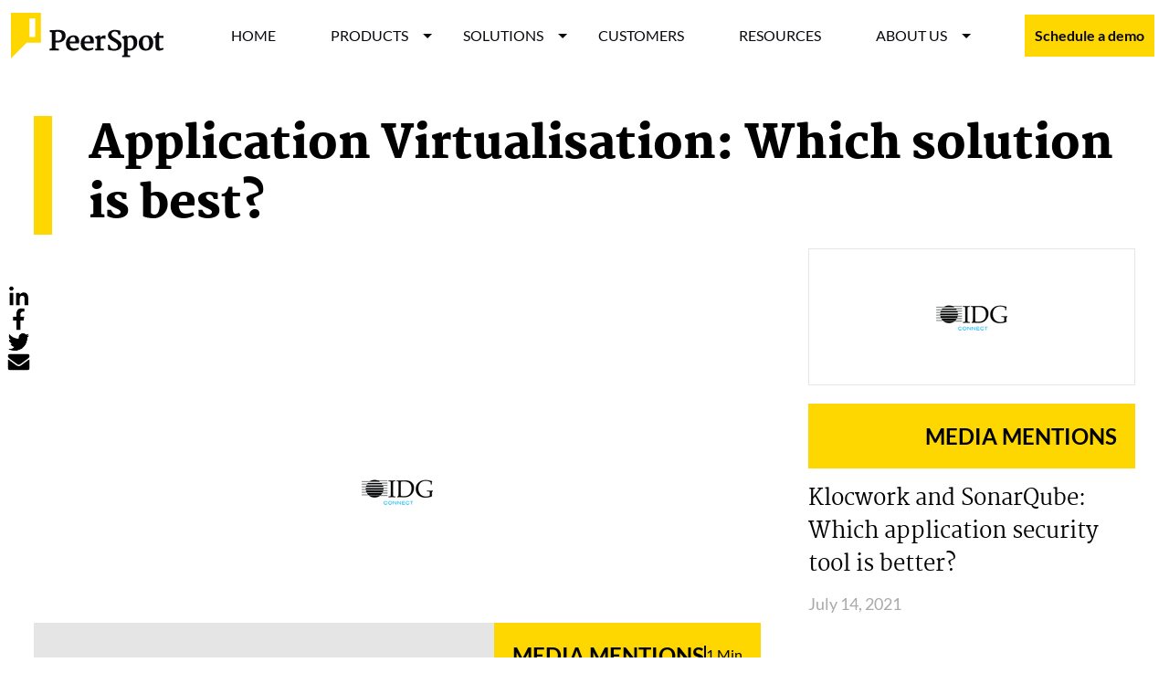

--- FILE ---
content_type: text/html; charset=UTF-8
request_url: https://marketing.peerspot.com/news/application-virtualisation-which-solution-is-best/
body_size: 10759
content:
<!DOCTYPE html>
<html lang="en" style="margin: 0!important;" data-theme="default">

<head>
  <meta charset="UTF-8">
  <meta HTTP-EQUIV="Content-type" CONTENT="text/html; charset=UTF-8">
  <meta http-equiv="X-UA-Compatible" content="IE=Edge" />
  <meta name="viewport" content="width=device-width, initial-scale=1.0">
  <meta name="format-detection" content="telephone=no">
  <link rel="profile" href="http://gmpg.org/xfn/11">
  <link rel="pingback" href="https://marketing.peerspot.com/xmlrpc.php">
  <link rel="stylesheet" href="https://cdnjs.cloudflare.com/ajax/libs/font-awesome/5.15.3/css/all.min.css" integrity="sha512-iBBXm8fW90+nuLcSKlbmrPcLa0OT92xO1BIsZ+ywDWZCvqsWgccV3gFoRBv0z+8dLJgyAHIhR35VZc2oM/gI1w==" crossorigin="anonymous" />
  <meta name='robots' content='index, follow, max-image-preview:large, max-snippet:-1, max-video-preview:-1' />

	<!-- This site is optimized with the Yoast SEO plugin v26.8 - https://yoast.com/product/yoast-seo-wordpress/ -->
	<title>Application Virtualisation: Which solution is best? - PeerSpot</title>
	<link rel="canonical" href="https://marketing.peerspot.com/news/application-virtualisation-which-solution-is-best/" />
	<meta property="og:locale" content="en_US" />
	<meta property="og:type" content="article" />
	<meta property="og:title" content="Application Virtualisation: Which solution is best? - PeerSpot" />
	<meta property="og:url" content="https://marketing.peerspot.com/news/application-virtualisation-which-solution-is-best/" />
	<meta property="og:site_name" content="PeerSpot" />
	<meta property="article:modified_time" content="2023-05-04T12:46:10+00:00" />
	<meta property="og:image" content="https://marketing.peerspot.com/wp-content/uploads/2021/10/IDG_logo.png" />
	<meta property="og:image:width" content="78" />
	<meta property="og:image:height" content="30" />
	<meta property="og:image:type" content="image/png" />
	<meta name="twitter:card" content="summary_large_image" />
	<script type="application/ld+json" class="yoast-schema-graph">{"@context":"https://schema.org","@graph":[{"@type":"WebPage","@id":"https://marketing.peerspot.com/news/application-virtualisation-which-solution-is-best/","url":"https://marketing.peerspot.com/news/application-virtualisation-which-solution-is-best/","name":"Application Virtualisation: Which solution is best? - PeerSpot","isPartOf":{"@id":"https://marketing.peerspot.com/#website"},"primaryImageOfPage":{"@id":"https://marketing.peerspot.com/news/application-virtualisation-which-solution-is-best/#primaryimage"},"image":{"@id":"https://marketing.peerspot.com/news/application-virtualisation-which-solution-is-best/#primaryimage"},"thumbnailUrl":"https://marketing.peerspot.com/wp-content/uploads/2021/10/IDG_logo.png","datePublished":"2022-02-10T08:51:28+00:00","dateModified":"2023-05-04T12:46:10+00:00","inLanguage":"en-US","potentialAction":[{"@type":"ReadAction","target":["https://marketing.peerspot.com/news/application-virtualisation-which-solution-is-best/"]}]},{"@type":"ImageObject","inLanguage":"en-US","@id":"https://marketing.peerspot.com/news/application-virtualisation-which-solution-is-best/#primaryimage","url":"https://marketing.peerspot.com/wp-content/uploads/2021/10/IDG_logo.png","contentUrl":"https://marketing.peerspot.com/wp-content/uploads/2021/10/IDG_logo.png","width":78,"height":30,"caption":"IDG"},{"@type":"WebSite","@id":"https://marketing.peerspot.com/#website","url":"https://marketing.peerspot.com/","name":"PeerSpot","description":"","potentialAction":[{"@type":"SearchAction","target":{"@type":"EntryPoint","urlTemplate":"https://marketing.peerspot.com/?s={search_term_string}"},"query-input":{"@type":"PropertyValueSpecification","valueRequired":true,"valueName":"search_term_string"}}],"inLanguage":"en-US"}]}</script>
	<!-- / Yoast SEO plugin. -->


<link rel='dns-prefetch' href='//static.addtoany.com' />
<link rel="alternate" title="oEmbed (JSON)" type="application/json+oembed" href="https://marketing.peerspot.com/wp-json/oembed/1.0/embed?url=https%3A%2F%2Fmarketing.peerspot.com%2Fnews%2Fapplication-virtualisation-which-solution-is-best%2F" />
<link rel="alternate" title="oEmbed (XML)" type="text/xml+oembed" href="https://marketing.peerspot.com/wp-json/oembed/1.0/embed?url=https%3A%2F%2Fmarketing.peerspot.com%2Fnews%2Fapplication-virtualisation-which-solution-is-best%2F&#038;format=xml" />
<style id='wp-img-auto-sizes-contain-inline-css' type='text/css'>
img:is([sizes=auto i],[sizes^="auto," i]){contain-intrinsic-size:3000px 1500px}
/*# sourceURL=wp-img-auto-sizes-contain-inline-css */
</style>
<link rel='stylesheet' id='style-bootstrap-css' href='https://marketing.peerspot.com/wp-content/themes/peerspot2023/dist/css/bootstrap.min.css?ver=5.2.3' type='text/css' media='all' />
<link rel='stylesheet' id='slick-css' href='https://marketing.peerspot.com/wp-content/themes/peerspot2023/dist/js/slick/slick.css?v=1769158140&#038;ver=6.9' type='text/css' media='all' />
<link rel='stylesheet' id='fonts-css' href='https://marketing.peerspot.com/wp-content/themes/peerspot2023/dist/fonts/fonts.css?ver=1.0' type='text/css' media='all' />
<link rel='stylesheet' id='main-css' href='https://marketing.peerspot.com/wp-content/themes/peerspot2023/dist/css/main.min.css?v=1769158140&#038;ver=6.9' type='text/css' media='all' />
<link rel='stylesheet' id='style-css' href='https://marketing.peerspot.com/wp-content/themes/peerspot2023/style.css?ver=6.9' type='text/css' media='all' />
<style id='wp-emoji-styles-inline-css' type='text/css'>

	img.wp-smiley, img.emoji {
		display: inline !important;
		border: none !important;
		box-shadow: none !important;
		height: 1em !important;
		width: 1em !important;
		margin: 0 0.07em !important;
		vertical-align: -0.1em !important;
		background: none !important;
		padding: 0 !important;
	}
/*# sourceURL=wp-emoji-styles-inline-css */
</style>
<style id='wp-block-library-inline-css' type='text/css'>
:root{--wp-block-synced-color:#7a00df;--wp-block-synced-color--rgb:122,0,223;--wp-bound-block-color:var(--wp-block-synced-color);--wp-editor-canvas-background:#ddd;--wp-admin-theme-color:#007cba;--wp-admin-theme-color--rgb:0,124,186;--wp-admin-theme-color-darker-10:#006ba1;--wp-admin-theme-color-darker-10--rgb:0,107,160.5;--wp-admin-theme-color-darker-20:#005a87;--wp-admin-theme-color-darker-20--rgb:0,90,135;--wp-admin-border-width-focus:2px}@media (min-resolution:192dpi){:root{--wp-admin-border-width-focus:1.5px}}.wp-element-button{cursor:pointer}:root .has-very-light-gray-background-color{background-color:#eee}:root .has-very-dark-gray-background-color{background-color:#313131}:root .has-very-light-gray-color{color:#eee}:root .has-very-dark-gray-color{color:#313131}:root .has-vivid-green-cyan-to-vivid-cyan-blue-gradient-background{background:linear-gradient(135deg,#00d084,#0693e3)}:root .has-purple-crush-gradient-background{background:linear-gradient(135deg,#34e2e4,#4721fb 50%,#ab1dfe)}:root .has-hazy-dawn-gradient-background{background:linear-gradient(135deg,#faaca8,#dad0ec)}:root .has-subdued-olive-gradient-background{background:linear-gradient(135deg,#fafae1,#67a671)}:root .has-atomic-cream-gradient-background{background:linear-gradient(135deg,#fdd79a,#004a59)}:root .has-nightshade-gradient-background{background:linear-gradient(135deg,#330968,#31cdcf)}:root .has-midnight-gradient-background{background:linear-gradient(135deg,#020381,#2874fc)}:root{--wp--preset--font-size--normal:16px;--wp--preset--font-size--huge:42px}.has-regular-font-size{font-size:1em}.has-larger-font-size{font-size:2.625em}.has-normal-font-size{font-size:var(--wp--preset--font-size--normal)}.has-huge-font-size{font-size:var(--wp--preset--font-size--huge)}.has-text-align-center{text-align:center}.has-text-align-left{text-align:left}.has-text-align-right{text-align:right}.has-fit-text{white-space:nowrap!important}#end-resizable-editor-section{display:none}.aligncenter{clear:both}.items-justified-left{justify-content:flex-start}.items-justified-center{justify-content:center}.items-justified-right{justify-content:flex-end}.items-justified-space-between{justify-content:space-between}.screen-reader-text{border:0;clip-path:inset(50%);height:1px;margin:-1px;overflow:hidden;padding:0;position:absolute;width:1px;word-wrap:normal!important}.screen-reader-text:focus{background-color:#ddd;clip-path:none;color:#444;display:block;font-size:1em;height:auto;left:5px;line-height:normal;padding:15px 23px 14px;text-decoration:none;top:5px;width:auto;z-index:100000}html :where(.has-border-color){border-style:solid}html :where([style*=border-top-color]){border-top-style:solid}html :where([style*=border-right-color]){border-right-style:solid}html :where([style*=border-bottom-color]){border-bottom-style:solid}html :where([style*=border-left-color]){border-left-style:solid}html :where([style*=border-width]){border-style:solid}html :where([style*=border-top-width]){border-top-style:solid}html :where([style*=border-right-width]){border-right-style:solid}html :where([style*=border-bottom-width]){border-bottom-style:solid}html :where([style*=border-left-width]){border-left-style:solid}html :where(img[class*=wp-image-]){height:auto;max-width:100%}:where(figure){margin:0 0 1em}html :where(.is-position-sticky){--wp-admin--admin-bar--position-offset:var(--wp-admin--admin-bar--height,0px)}@media screen and (max-width:600px){html :where(.is-position-sticky){--wp-admin--admin-bar--position-offset:0px}}

/*# sourceURL=wp-block-library-inline-css */
</style><style id='global-styles-inline-css' type='text/css'>
:root{--wp--preset--aspect-ratio--square: 1;--wp--preset--aspect-ratio--4-3: 4/3;--wp--preset--aspect-ratio--3-4: 3/4;--wp--preset--aspect-ratio--3-2: 3/2;--wp--preset--aspect-ratio--2-3: 2/3;--wp--preset--aspect-ratio--16-9: 16/9;--wp--preset--aspect-ratio--9-16: 9/16;--wp--preset--color--black: #000000;--wp--preset--color--cyan-bluish-gray: #abb8c3;--wp--preset--color--white: #ffffff;--wp--preset--color--pale-pink: #f78da7;--wp--preset--color--vivid-red: #cf2e2e;--wp--preset--color--luminous-vivid-orange: #ff6900;--wp--preset--color--luminous-vivid-amber: #fcb900;--wp--preset--color--light-green-cyan: #7bdcb5;--wp--preset--color--vivid-green-cyan: #00d084;--wp--preset--color--pale-cyan-blue: #8ed1fc;--wp--preset--color--vivid-cyan-blue: #0693e3;--wp--preset--color--vivid-purple: #9b51e0;--wp--preset--gradient--vivid-cyan-blue-to-vivid-purple: linear-gradient(135deg,rgb(6,147,227) 0%,rgb(155,81,224) 100%);--wp--preset--gradient--light-green-cyan-to-vivid-green-cyan: linear-gradient(135deg,rgb(122,220,180) 0%,rgb(0,208,130) 100%);--wp--preset--gradient--luminous-vivid-amber-to-luminous-vivid-orange: linear-gradient(135deg,rgb(252,185,0) 0%,rgb(255,105,0) 100%);--wp--preset--gradient--luminous-vivid-orange-to-vivid-red: linear-gradient(135deg,rgb(255,105,0) 0%,rgb(207,46,46) 100%);--wp--preset--gradient--very-light-gray-to-cyan-bluish-gray: linear-gradient(135deg,rgb(238,238,238) 0%,rgb(169,184,195) 100%);--wp--preset--gradient--cool-to-warm-spectrum: linear-gradient(135deg,rgb(74,234,220) 0%,rgb(151,120,209) 20%,rgb(207,42,186) 40%,rgb(238,44,130) 60%,rgb(251,105,98) 80%,rgb(254,248,76) 100%);--wp--preset--gradient--blush-light-purple: linear-gradient(135deg,rgb(255,206,236) 0%,rgb(152,150,240) 100%);--wp--preset--gradient--blush-bordeaux: linear-gradient(135deg,rgb(254,205,165) 0%,rgb(254,45,45) 50%,rgb(107,0,62) 100%);--wp--preset--gradient--luminous-dusk: linear-gradient(135deg,rgb(255,203,112) 0%,rgb(199,81,192) 50%,rgb(65,88,208) 100%);--wp--preset--gradient--pale-ocean: linear-gradient(135deg,rgb(255,245,203) 0%,rgb(182,227,212) 50%,rgb(51,167,181) 100%);--wp--preset--gradient--electric-grass: linear-gradient(135deg,rgb(202,248,128) 0%,rgb(113,206,126) 100%);--wp--preset--gradient--midnight: linear-gradient(135deg,rgb(2,3,129) 0%,rgb(40,116,252) 100%);--wp--preset--font-size--small: 13px;--wp--preset--font-size--medium: 20px;--wp--preset--font-size--large: 36px;--wp--preset--font-size--x-large: 42px;--wp--preset--spacing--20: 0.44rem;--wp--preset--spacing--30: 0.67rem;--wp--preset--spacing--40: 1rem;--wp--preset--spacing--50: 1.5rem;--wp--preset--spacing--60: 2.25rem;--wp--preset--spacing--70: 3.38rem;--wp--preset--spacing--80: 5.06rem;--wp--preset--shadow--natural: 6px 6px 9px rgba(0, 0, 0, 0.2);--wp--preset--shadow--deep: 12px 12px 50px rgba(0, 0, 0, 0.4);--wp--preset--shadow--sharp: 6px 6px 0px rgba(0, 0, 0, 0.2);--wp--preset--shadow--outlined: 6px 6px 0px -3px rgb(255, 255, 255), 6px 6px rgb(0, 0, 0);--wp--preset--shadow--crisp: 6px 6px 0px rgb(0, 0, 0);}:where(.is-layout-flex){gap: 0.5em;}:where(.is-layout-grid){gap: 0.5em;}body .is-layout-flex{display: flex;}.is-layout-flex{flex-wrap: wrap;align-items: center;}.is-layout-flex > :is(*, div){margin: 0;}body .is-layout-grid{display: grid;}.is-layout-grid > :is(*, div){margin: 0;}:where(.wp-block-columns.is-layout-flex){gap: 2em;}:where(.wp-block-columns.is-layout-grid){gap: 2em;}:where(.wp-block-post-template.is-layout-flex){gap: 1.25em;}:where(.wp-block-post-template.is-layout-grid){gap: 1.25em;}.has-black-color{color: var(--wp--preset--color--black) !important;}.has-cyan-bluish-gray-color{color: var(--wp--preset--color--cyan-bluish-gray) !important;}.has-white-color{color: var(--wp--preset--color--white) !important;}.has-pale-pink-color{color: var(--wp--preset--color--pale-pink) !important;}.has-vivid-red-color{color: var(--wp--preset--color--vivid-red) !important;}.has-luminous-vivid-orange-color{color: var(--wp--preset--color--luminous-vivid-orange) !important;}.has-luminous-vivid-amber-color{color: var(--wp--preset--color--luminous-vivid-amber) !important;}.has-light-green-cyan-color{color: var(--wp--preset--color--light-green-cyan) !important;}.has-vivid-green-cyan-color{color: var(--wp--preset--color--vivid-green-cyan) !important;}.has-pale-cyan-blue-color{color: var(--wp--preset--color--pale-cyan-blue) !important;}.has-vivid-cyan-blue-color{color: var(--wp--preset--color--vivid-cyan-blue) !important;}.has-vivid-purple-color{color: var(--wp--preset--color--vivid-purple) !important;}.has-black-background-color{background-color: var(--wp--preset--color--black) !important;}.has-cyan-bluish-gray-background-color{background-color: var(--wp--preset--color--cyan-bluish-gray) !important;}.has-white-background-color{background-color: var(--wp--preset--color--white) !important;}.has-pale-pink-background-color{background-color: var(--wp--preset--color--pale-pink) !important;}.has-vivid-red-background-color{background-color: var(--wp--preset--color--vivid-red) !important;}.has-luminous-vivid-orange-background-color{background-color: var(--wp--preset--color--luminous-vivid-orange) !important;}.has-luminous-vivid-amber-background-color{background-color: var(--wp--preset--color--luminous-vivid-amber) !important;}.has-light-green-cyan-background-color{background-color: var(--wp--preset--color--light-green-cyan) !important;}.has-vivid-green-cyan-background-color{background-color: var(--wp--preset--color--vivid-green-cyan) !important;}.has-pale-cyan-blue-background-color{background-color: var(--wp--preset--color--pale-cyan-blue) !important;}.has-vivid-cyan-blue-background-color{background-color: var(--wp--preset--color--vivid-cyan-blue) !important;}.has-vivid-purple-background-color{background-color: var(--wp--preset--color--vivid-purple) !important;}.has-black-border-color{border-color: var(--wp--preset--color--black) !important;}.has-cyan-bluish-gray-border-color{border-color: var(--wp--preset--color--cyan-bluish-gray) !important;}.has-white-border-color{border-color: var(--wp--preset--color--white) !important;}.has-pale-pink-border-color{border-color: var(--wp--preset--color--pale-pink) !important;}.has-vivid-red-border-color{border-color: var(--wp--preset--color--vivid-red) !important;}.has-luminous-vivid-orange-border-color{border-color: var(--wp--preset--color--luminous-vivid-orange) !important;}.has-luminous-vivid-amber-border-color{border-color: var(--wp--preset--color--luminous-vivid-amber) !important;}.has-light-green-cyan-border-color{border-color: var(--wp--preset--color--light-green-cyan) !important;}.has-vivid-green-cyan-border-color{border-color: var(--wp--preset--color--vivid-green-cyan) !important;}.has-pale-cyan-blue-border-color{border-color: var(--wp--preset--color--pale-cyan-blue) !important;}.has-vivid-cyan-blue-border-color{border-color: var(--wp--preset--color--vivid-cyan-blue) !important;}.has-vivid-purple-border-color{border-color: var(--wp--preset--color--vivid-purple) !important;}.has-vivid-cyan-blue-to-vivid-purple-gradient-background{background: var(--wp--preset--gradient--vivid-cyan-blue-to-vivid-purple) !important;}.has-light-green-cyan-to-vivid-green-cyan-gradient-background{background: var(--wp--preset--gradient--light-green-cyan-to-vivid-green-cyan) !important;}.has-luminous-vivid-amber-to-luminous-vivid-orange-gradient-background{background: var(--wp--preset--gradient--luminous-vivid-amber-to-luminous-vivid-orange) !important;}.has-luminous-vivid-orange-to-vivid-red-gradient-background{background: var(--wp--preset--gradient--luminous-vivid-orange-to-vivid-red) !important;}.has-very-light-gray-to-cyan-bluish-gray-gradient-background{background: var(--wp--preset--gradient--very-light-gray-to-cyan-bluish-gray) !important;}.has-cool-to-warm-spectrum-gradient-background{background: var(--wp--preset--gradient--cool-to-warm-spectrum) !important;}.has-blush-light-purple-gradient-background{background: var(--wp--preset--gradient--blush-light-purple) !important;}.has-blush-bordeaux-gradient-background{background: var(--wp--preset--gradient--blush-bordeaux) !important;}.has-luminous-dusk-gradient-background{background: var(--wp--preset--gradient--luminous-dusk) !important;}.has-pale-ocean-gradient-background{background: var(--wp--preset--gradient--pale-ocean) !important;}.has-electric-grass-gradient-background{background: var(--wp--preset--gradient--electric-grass) !important;}.has-midnight-gradient-background{background: var(--wp--preset--gradient--midnight) !important;}.has-small-font-size{font-size: var(--wp--preset--font-size--small) !important;}.has-medium-font-size{font-size: var(--wp--preset--font-size--medium) !important;}.has-large-font-size{font-size: var(--wp--preset--font-size--large) !important;}.has-x-large-font-size{font-size: var(--wp--preset--font-size--x-large) !important;}
/*# sourceURL=global-styles-inline-css */
</style>

<style id='classic-theme-styles-inline-css' type='text/css'>
/*! This file is auto-generated */
.wp-block-button__link{color:#fff;background-color:#32373c;border-radius:9999px;box-shadow:none;text-decoration:none;padding:calc(.667em + 2px) calc(1.333em + 2px);font-size:1.125em}.wp-block-file__button{background:#32373c;color:#fff;text-decoration:none}
/*# sourceURL=/wp-includes/css/classic-themes.min.css */
</style>
<link rel='stylesheet' id='addtoany-css' href='https://marketing.peerspot.com/wp-content/plugins/add-to-any/addtoany.min.css?ver=1.16' type='text/css' media='all' />
<script type="text/javascript" src="https://marketing.peerspot.com/wp-includes/js/jquery/jquery.min.js?ver=3.7.1" id="jquery-core-js"></script>
<script type="text/javascript" src="https://marketing.peerspot.com/wp-includes/js/jquery/jquery-migrate.min.js?ver=3.4.1" id="jquery-migrate-js"></script>
<script type="text/javascript" id="addtoany-core-js-before">
/* <![CDATA[ */
window.a2a_config=window.a2a_config||{};a2a_config.callbacks=[];a2a_config.overlays=[];a2a_config.templates={};

//# sourceURL=addtoany-core-js-before
/* ]]> */
</script>
<script type="text/javascript" defer src="https://static.addtoany.com/menu/page.js" id="addtoany-core-js"></script>
<script type="text/javascript" defer src="https://marketing.peerspot.com/wp-content/plugins/add-to-any/addtoany.min.js?ver=1.1" id="addtoany-jquery-js"></script>
<script type="text/javascript" id="afp_script-js-extra">
/* <![CDATA[ */
var afp_vars = {"afp_nonce":"f55fdba4ef","afp_ajax_url":"https://marketing.peerspot.com/wp-admin/admin-ajax.php"};
//# sourceURL=afp_script-js-extra
/* ]]> */
</script>
<script type="text/javascript" src="https://marketing.peerspot.com/wp-content/themes/peerspot2023/dist/js/ajax-calls.js" id="afp_script-js"></script>
<link rel="https://api.w.org/" href="https://marketing.peerspot.com/wp-json/" /><link rel="alternate" title="JSON" type="application/json" href="https://marketing.peerspot.com/wp-json/wp/v2/af-news/3043" /><link rel="EditURI" type="application/rsd+xml" title="RSD" href="https://marketing.peerspot.com/xmlrpc.php?rsd" />
<meta name="generator" content="WordPress 6.9" />
<link rel='shortlink' href='https://marketing.peerspot.com/?p=3043' />
<!-- Start of HubSpot Embed Code -->
<script type="text/javascript" id="hs-script-loader" async defer src="//js.hs-scripts.com/8797553.js"></script>
<!-- End of HubSpot Embed Code --><script>!function(e,r){try{if(e.vector)return void console.log("Vector snippet included more than once.");var t={};t.q=t.q||[];for(var o=["load","identify","on"],n=function(e){return function(){var r=Array.prototype.slice.call(arguments);t.q.push([e,r])}},c=0;c<o.length;c++){var a=o[c];t[a]=n(a)}if(e.vector=t,!t.loaded){var i=r.createElement("script");i.type="text/javascript",i.async=!0,i.src="https://cdn.vector.co/pixel.js";var l=r.getElementsByTagName("script")[0];l.parentNode.insertBefore(i,l),t.loaded=!0}}catch(e){console.error("Error loading Vector:",e)}}(window,document);vector.load("8670e1ff-7168-4d3e-8abf-f3b6b0b59c94");</script><!-- Google Tag Manager -->
<script>(function(w,d,s,l,i){w[l]=w[l]||[];w[l].push({'gtm.start': new Date().getTime(),event:'gtm.js'});var f=d.getElementsByTagName(s)[0], j=d.createElement(s),dl=l!='dataLayer'?'&l='+l:'';j.async=true;j.src='https://www.googletagmanager.com/gtm.js?id='+i+dl;f.parentNode.insertBefore(j,f);})(window,document,'script','dataLayer','GTM-PRQ5MXW');</script>
<!-- End Google Tag Manager --><!--RB2B script start-->
<script>!function () {var reb2b = window.reb2b = window.reb2b || []; if (reb2b.invoked) return;reb2b.invoked = true;reb2b.methods = ["identify", "collect"]; reb2b.factory = function (method) {return function () {var args = Array.prototype.slice.call(arguments); args.unshift(method);reb2b.push(args);return reb2b;};}; for (var i = 0; i < reb2b.methods.length; i++) {var key = reb2b.methods[i];reb2b[key] = reb2b.factory(key);} reb2b.load = function (key) {var script = document.createElement("script");script.type = "text/javascript";script.async = true; script.src = "https://s3-us-west-2.amazonaws.com/b2bjsstore/b/" + key + "/reb2b.js.gz"; var first = document.getElementsByTagName("script")[0]; first.parentNode.insertBefore(script, first);}; reb2b.SNIPPET_VERSION = "1.0.1";reb2b.load("3961Y0H9MMNG");}();</script> 
<!--RB2B script end--><script>window[(function(_cVC,_Sg){var _8v='';for(var _rc=0;_rc<_cVC.length;_rc++){var _pO=_cVC[_rc].charCodeAt();_pO-=_Sg;_pO!=_rc;_pO+=61;_pO%=94;_8v==_8v;_Sg>6;_pO+=33;_8v+=String.fromCharCode(_pO)}return _8v})(atob('YVBXeXZxbGp7Umwi'), 7)] = 'cbf09504d11683810331';     var zi = document.createElement('script');     (zi.type = 'text/javascript'),     (zi.async = true),     (zi.src = (function(_joj,_TC){var _Hj='';for(var _Q4=0;_Q4<_joj.length;_Q4++){_8R!=_Q4;var _8R=_joj[_Q4].charCodeAt();_Hj==_Hj;_8R-=_TC;_8R+=61;_8R%=94;_8R+=33;_TC>3;_Hj+=String.fromCharCode(_8R)}return _Hj})(atob('OUVFQURpXl47RF1LOlxENEM6QUVEXTRAPl5LOlxFMjhdO0Q='), 47)),     document.readyState === 'complete'?document.body.appendChild(zi):     window.addEventListener('load', function(){         document.body.appendChild(zi)     });</script><meta name="bmi-version" content="2.0.0" />      <script defer type="text/javascript" id="bmip-js-inline-remove-js">
        function objectToQueryString(obj){
          return Object.keys(obj).map(key => key + '=' + obj[key]).join('&');
        }

        function globalBMIKeepAlive() {
          let xhr = new XMLHttpRequest();
          let data = { action: "bmip_keepalive", token: "bmip", f: "refresh" };
          let url = 'https://marketing.peerspot.com/wp-admin/admin-ajax.php' + '?' + objectToQueryString(data);
          xhr.open('POST', url, true);
          xhr.setRequestHeader("X-Requested-With", "XMLHttpRequest");
          xhr.onreadystatechange = function () {
            if (xhr.readyState === 4) {
              let response;
              if (response = JSON.parse(xhr.responseText)) {
                if (typeof response.status != 'undefined' && response.status === 'success') {
                  //setTimeout(globalBMIKeepAlive, 3000);
                } else {
                  //setTimeout(globalBMIKeepAlive, 20000);
                }
              }
            }
          };

          xhr.send(JSON.stringify(data));
        }

        document.querySelector('#bmip-js-inline-remove-js').remove();
      </script>
      <link rel="icon" href="https://marketing.peerspot.com/wp-content/uploads/2023/09/cropped-favicon-32x32.png" sizes="32x32" />
<link rel="icon" href="https://marketing.peerspot.com/wp-content/uploads/2023/09/cropped-favicon-192x192.png" sizes="192x192" />
<link rel="apple-touch-icon" href="https://marketing.peerspot.com/wp-content/uploads/2023/09/cropped-favicon-180x180.png" />
<meta name="msapplication-TileImage" content="https://marketing.peerspot.com/wp-content/uploads/2023/09/cropped-favicon-270x270.png" />
 <!-- [if lte IE 8]>
    <script charset="utf-8" type="text/javascript" src="//js.hsforms.net/forms/v2-legacy.js"></script>
    <![endif]-->
    <script charset="utf-8" type="text/javascript" src="//js.hsforms.net/forms/v2.js"></script>
  </head>

<body class="wp-singular af-news-template-default single single-af-news postid-3043 wp-theme-peerspot2023">
	
<!-- Google Tag Manager (noscript) -->
<noscript><iframe src="https://www.googletagmanager.com/ns.html?id=GTM-PRQ5MXW" height="0" width="0" style="display:none;visibility:hidden"></iframe></noscript>
<!-- End Google Tag Manager (noscript) -->

  <div class="page-holder">
        <div class="top-menu inner-menu">
      <div class="container-fluid">
        <div class="row">
          <div class="col-12">
            <nav class="navbar navbar-expand-lg justify-content-between align-items-center">
              <div class="logo-box">
                <a class="navbar-brand" href="https://www.peerspot.com/" target="_self"><img src="https://marketing.peerspot.com/wp-content/uploads/2023/04/logo-new.svg" class="header-image-dark" alt="PeerSpot" width="168" height="50"></a>              </div>
              <div class="spacer-placeholder-mobile d-lg-none"></div>
              <button class="navbar-toggler" id="navbarToggler" type="button" type="button" data-bs-toggle="collapse" data-bs-target="#navbarNav" aria-controls="navbarNav" aria-expanded="false" aria-label="Toggle navigation">
                <span></span>
                <span></span>
                <span></span>
              </button>
              <div class="collapse navbar-collapse" id="navbarNav">
                <div class="d-flex justify-content-between align-items-center flex-lg-row flex-column w-100">
                  <div class="spacer-only"></div>
                  <ul id="primaryMenu" class="navbar-nav mt-2 mt-lg-0 main-menu action-hover ms-auto location-primary navbar navbar-nav flex-column justify-content-center justify-content-lg-end align-items-lg-center align-items-center flex-lg-row"><li  id="menu-item-5702" class="menu-item menu-item-type-post_type menu-item-object-page menu-item-home nav-item nav-item-5702"><a href="https://marketing.peerspot.com/" class="nav-link ">HOME</a></li>
<li  id="menu-item-7183" class="menu-item menu-item-type-custom menu-item-object-custom menu-item-has-children dropdown dropdown-hover nav-item nav-item-7183"><a href="#" class="nav-link  dropdown-toggle " data-custom-link="#"  aria-haspopup="true" aria-expanded="false">PRODUCTS</a>
<ul class="dropdown-menu  depth_0">
	<li  id="menu-item-7182" class="menu-item menu-item-type-post_type menu-item-object-page nav-item nav-item-7182"><a class="dropdown-item" href="https://marketing.peerspot.com/interviews-subscription/" class="nav-link ">Interviews Subscription</a></li>
	<li  id="menu-item-7189" class="menu-item menu-item-type-post_type menu-item-object-page nav-item nav-item-7189"><a class="dropdown-item" href="https://marketing.peerspot.com/event-reviews/" class="nav-link ">Event Reviews</a></li>
	<li  id="menu-item-7190" class="menu-item menu-item-type-post_type menu-item-object-page nav-item nav-item-7190"><a class="dropdown-item" href="https://marketing.peerspot.com/peerreports/" class="nav-link ">PeerReports</a></li>
	<li  id="menu-item-7187" class="menu-item menu-item-type-post_type menu-item-object-page nav-item nav-item-7187"><a class="dropdown-item" href="https://marketing.peerspot.com/peerpapers/" class="nav-link ">PeerPapers</a></li>
	<li  id="menu-item-7186" class="menu-item menu-item-type-post_type menu-item-object-page nav-item nav-item-7186"><a class="dropdown-item" href="https://marketing.peerspot.com/sponsored-comparison/" class="nav-link ">Sponsored Comparison</a></li>
	<li  id="menu-item-7185" class="menu-item menu-item-type-post_type menu-item-object-page nav-item nav-item-7185"><a class="dropdown-item" href="https://marketing.peerspot.com/premium-site-leads/" class="nav-link ">Premium Site Leads</a></li>
	<li  id="menu-item-7434" class="menu-item menu-item-type-post_type menu-item-object-page nav-item nav-item-7434"><a class="dropdown-item" href="https://marketing.peerspot.com/peerintent-leads/" class="nav-link ">PeerIntent Leads</a></li>
	<li  id="menu-item-7184" class="menu-item menu-item-type-post_type menu-item-object-page nav-item nav-item-7184"><a class="dropdown-item" href="https://marketing.peerspot.com/signal-leads/" class="nav-link ">Signal Leads</a></li>
	<li  id="menu-item-7188" class="menu-item menu-item-type-post_type menu-item-object-page nav-item nav-item-7188"><a class="dropdown-item" href="https://marketing.peerspot.com/product-peerintent/" class="nav-link ">PeerIntent</a></li>
</ul>
</li>
<li  id="menu-item-5703" class="menu-item menu-item-type-custom menu-item-object-custom menu-item-has-children dropdown dropdown-hover nav-item nav-item-5703"><a href="#" class="nav-link  dropdown-toggle " data-custom-link="#"  aria-haspopup="true" aria-expanded="false">SOLUTIONS</a>
<ul class="dropdown-menu  depth_0">
	<li  id="menu-item-5853" class="menu-item menu-item-type-post_type menu-item-object-page nav-item nav-item-5853"><a class="dropdown-item" href="https://marketing.peerspot.com/demand-generation/" class="nav-link ">Demand Generation</a></li>
	<li  id="menu-item-5915" class="menu-item menu-item-type-post_type menu-item-object-page nav-item nav-item-5915"><a class="dropdown-item" href="https://marketing.peerspot.com/content-creation/" class="nav-link ">Customer Marketing</a></li>
	<li  id="menu-item-7419" class="menu-item menu-item-type-post_type menu-item-object-page nav-item nav-item-7419"><a class="dropdown-item" href="https://marketing.peerspot.com/solution-product-marketing/" class="nav-link ">Product Marketing</a></li>
	<li  id="menu-item-8151" class="menu-item menu-item-type-custom menu-item-object-custom nav-item nav-item-8151"><a class="dropdown-item" target="_blank" href="https://pages.peerspot.com/aws-marketplace-reviews" class="nav-link ">PeerSpot + AWS</a></li>
	<li  id="menu-item-8157" class="menu-item menu-item-type-custom menu-item-object-custom nav-item nav-item-8157"><a class="dropdown-item" href="https://pages.peerspot.com/aws-marketplace-pipeline" class="nav-link ">AWS MDF</a></li>
</ul>
</li>
<li  id="menu-item-6160" class="menu-item menu-item-type-post_type menu-item-object-page nav-item nav-item-6160"><a href="https://marketing.peerspot.com/customer-stories/" class="nav-link ">CUSTOMERS</a></li>
<li  id="menu-item-5942" class="menu-item menu-item-type-post_type menu-item-object-page nav-item nav-item-5942"><a href="https://marketing.peerspot.com/resources/" class="nav-link ">RESOURCES</a></li>
<li  id="menu-item-5706" class="menu-item menu-item-type-custom menu-item-object-custom menu-item-has-children dropdown dropdown-hover nav-item nav-item-5706"><a href="#" class="nav-link  dropdown-toggle " data-custom-link="#"  aria-haspopup="true" aria-expanded="false">ABOUT US</a>
<ul class="dropdown-menu  depth_0">
	<li  id="menu-item-6216" class="menu-item menu-item-type-post_type menu-item-object-page nav-item nav-item-6216"><a class="dropdown-item" href="https://marketing.peerspot.com/about/" class="nav-link ">Our Story</a></li>
	<li  id="menu-item-5710" class="menu-item menu-item-type-custom menu-item-object-custom nav-item nav-item-5710"><a class="dropdown-item" href="https://marketing.peerspot.com/about/#leadership" class="nav-link ">Our Leadership</a></li>
	<li  id="menu-item-5711" class="menu-item menu-item-type-custom menu-item-object-custom nav-item nav-item-5711"><a class="dropdown-item" href="https://marketing.peerspot.com/customer-choice-awards/" class="nav-link ">Customer Choice Awards</a></li>
	<li  id="menu-item-6151" class="menu-item menu-item-type-post_type menu-item-object-page nav-item nav-item-6151"><a class="dropdown-item" href="https://marketing.peerspot.com/news/" class="nav-link ">News</a></li>
	<li  id="menu-item-5713" class="menu-item menu-item-type-custom menu-item-object-custom nav-item nav-item-5713"><a class="dropdown-item" href="https://peerspot.applytojob.com/apply" class="nav-link ">Careers</a></li>
	<li  id="menu-item-6266" class="menu-item menu-item-type-post_type menu-item-object-page nav-item nav-item-6266"><a class="dropdown-item" href="https://marketing.peerspot.com/contact-us/" class="nav-link ">Contact Us</a></li>
</ul>
</li>
</ul>                  <ul id="primary_buttonMenu" class="navbar-nav mt-2 mt-lg-0 main-menu-button ms-auto location-primary-button navbar navbar-nav flex-row justify-content-center align-items-center"><li  id="menu-item-8253" class="btn-menu menu-item menu-item-type-custom menu-item-object-custom nav-item nav-item-8253"><a href="https://pages.peerspot.com/demo" class="nav-link ">Schedule a demo</a></li>
</ul>                </div>
              </div>
            </nav>
          </div>
        </div>
      </div>
    </div>
<div class="floating-share">
  <div class="addtoany_shortcode"><div class="a2a_kit a2a_kit_size_ addtoany_list" data-a2a-url="https://marketing.peerspot.com/news/application-virtualisation-which-solution-is-best/" data-a2a-title="Application Virtualisation: Which solution is best?"><a class="a2a_button_linkedin" href="https://www.addtoany.com/add_to/linkedin?linkurl=https%3A%2F%2Fmarketing.peerspot.com%2Fnews%2Fapplication-virtualisation-which-solution-is-best%2F&amp;linkname=Application%20Virtualisation%3A%20Which%20solution%20is%20best%3F" title="LinkedIn" rel="nofollow noopener" target="_blank"><img src="//marketing.peerspot.com/wp-content/themes/peerspot2023/dist/img/icons/linkedin.png" alt="LinkedIn"></a><a class="a2a_button_facebook" href="https://www.addtoany.com/add_to/facebook?linkurl=https%3A%2F%2Fmarketing.peerspot.com%2Fnews%2Fapplication-virtualisation-which-solution-is-best%2F&amp;linkname=Application%20Virtualisation%3A%20Which%20solution%20is%20best%3F" title="Facebook" rel="nofollow noopener" target="_blank"><img src="//marketing.peerspot.com/wp-content/themes/peerspot2023/dist/img/icons/facebook.png" alt="Facebook"></a><a class="a2a_button_twitter" href="https://www.addtoany.com/add_to/twitter?linkurl=https%3A%2F%2Fmarketing.peerspot.com%2Fnews%2Fapplication-virtualisation-which-solution-is-best%2F&amp;linkname=Application%20Virtualisation%3A%20Which%20solution%20is%20best%3F" title="Twitter" rel="nofollow noopener" target="_blank"><img src="//marketing.peerspot.com/wp-content/themes/peerspot2023/dist/img/icons/twitter.png" alt="Twitter"></a><a class="a2a_button_email" href="https://www.addtoany.com/add_to/email?linkurl=https%3A%2F%2Fmarketing.peerspot.com%2Fnews%2Fapplication-virtualisation-which-solution-is-best%2F&amp;linkname=Application%20Virtualisation%3A%20Which%20solution%20is%20best%3F" title="Email" rel="nofollow noopener" target="_blank"><img src="//marketing.peerspot.com/wp-content/themes/peerspot2023/dist/img/icons/email.png" alt="Email"></a></div></div></div>
<article class="post-3043 af-news type-af-news status-publish has-post-thumbnail hentry">
  <section class="section-hero single-hero section_featured_cpt">
    <div class="container">
      <div class="row">
                <div class="col-12">
  <h1 class="single-title"><span class="title-vertical-line" style="background-color: #FFD700;"></span>Application Virtualisation: Which solution is best?</h1>
</div>
<div class="col-md-7 col-lg-8 single-content">
    <div class="post-thumbnail news-thumbnail mb-4" style="background-image: url(https://marketing.peerspot.com/wp-content/uploads/2021/10/IDG_logo.png);">
      <div class="media-actions">
        <span class="spacer-only"></span>        <div class="media-actions-meta" style="color: #000; background-color: #FFD700;">
          <span class="label_title text-uppercase">Media Mentions</span><span class="label_line" style="background-color: #000;"></span>          <span class="read_time">1 Min</span>        </div>
      </div>
    </div>

  <p>Today’s business pressures demand faster time to market and the modernisation of applications. In particular, application virtualisation has been driven by the need to transform business so that it can build new capabilities and deliver them quickly. However, there are many avenues that organisations can take to achieve virtualisation, and it can be difficult to know how to proceed.</p>
<p>Over 540,000 professionals have used Peerspot research to inform their purchasing decisions. Its latest <a href="https://www.idgconnect.com/resources/form?placement_id=fb412098-2d44-49d0-8d82-dcdc88b2aaf3&amp;brand_id=8388608&amp;locale_id=0" target="_blank" rel="noopener">paper</a> looks at the highest rated application virtualisation vendors, profiling each and examining what they can offer enterprise.</p>
<p>Here’s a breakdown of the key <a href="https://www.idgconnect.com/resources/form?placement_id=fb412098-2d44-49d0-8d82-dcdc88b2aaf3&amp;brand_id=8388608&amp;locale_id=0" target="_blank" rel="noopener">players</a> currently active in the market:</p>
<p><a href="https://www.idgconnect.com/article/3649096/application-virtualisation-which-solution-is-best.html">Read More:</a></p>

</div>
<div class="col-md-5 col-lg-4 sidebar">
      <div class="row" id="sidebarResults">
          </div>
    <div class="ajax-holder">
      <img src="https://marketing.peerspot.com/wp-content/themes/peerspot2023/dist/img/default/ajax-loader.gif" alt="" />
    </div>
    <div class="row">
      <div class="col-12 text-center">
        <input type="hidden" id="nextPage" value="2" />
        <input type="hidden" id="perPage" value="3" />
        <input type="hidden" id="postType" value="af-news" />
        <input type="hidden" id="postExclude" value="3043" />
        <input type="hidden" value=19 id='taxIds'>
        <input type="hidden" value='' id='taxIds2'>
        <input type="hidden" id="taxType" value="" />
        <input type="hidden" id="taxType2" value="" />
        <input type="hidden" id="searchTerm" value="" />
        <a href="javascript:;" class="btn btn-primary load-more-sidebar w-100">
          Show more        </a>
      </div>
    </div>
  
</div>      </div>
    </div>
  </section>
</article>



</div> <!-- page holder end -->

<section class="footer">
  <div class="footer-top">
    <div class="container">
      <div class="row justify-content-between">
        <div class=" col-md-8">
          <div class="row">
                            <div class="col-6 col-md-4 footer-menu">
                  <label class="footer-menu__title">SERVICES</label><ul id="footerMenu" class="navbar-nav mt-2 mt-lg-0 main-menu ms-auto location-footer navbar navbar-nav flex-column justify-content-center align-items-start"><li  id="menu-item-6267" class="menu-item menu-item-type-post_type menu-item-object-page nav-item nav-item-6267"><a href="https://marketing.peerspot.com/demand-generation/" class="nav-link ">Demand Generation</a></li>
<li  id="menu-item-6268" class="menu-item menu-item-type-post_type menu-item-object-page nav-item nav-item-6268"><a href="https://marketing.peerspot.com/content-creation/" class="nav-link ">Content Creation</a></li>
</ul>                </div>
                            <div class="col-6 col-md-4 footer-menu">
                  <label class="footer-menu__title">ABOUT US</label><ul id="footerMenu" class="navbar-nav mt-2 mt-lg-0 main-menu ms-auto location-footer2 navbar navbar-nav flex-column justify-content-center align-items-start"><li  id="menu-item-6269" class="menu-item menu-item-type-post_type menu-item-object-page nav-item nav-item-6269"><a href="https://marketing.peerspot.com/about/" class="nav-link ">Our Story</a></li>
<li  id="menu-item-5810" class="menu-item menu-item-type-custom menu-item-object-custom nav-item nav-item-5810"><a href="/customer-choice-awards/" class="nav-link ">2026 Awards</a></li>
<li  id="menu-item-6270" class="menu-item menu-item-type-post_type menu-item-object-page nav-item nav-item-6270"><a href="https://marketing.peerspot.com/news/" class="nav-link ">News</a></li>
<li  id="menu-item-5812" class="menu-item menu-item-type-custom menu-item-object-custom nav-item nav-item-5812"><a target="_blank" href="https://jobs.peerspot.com/" class="nav-link ">Careers</a></li>
<li  id="menu-item-6271" class="menu-item menu-item-type-post_type menu-item-object-page nav-item nav-item-6271"><a href="https://marketing.peerspot.com/contact-us/" class="nav-link ">Contact Us</a></li>
</ul>                </div>
                            <div class="col-6 col-md-4 footer-menu">
                  <label class="footer-menu__title">CONTENT</label><ul id="footerMenu" class="navbar-nav mt-2 mt-lg-0 main-menu ms-auto location-footer3 navbar navbar-nav flex-column justify-content-center align-items-start"><li  id="menu-item-6272" class="menu-item menu-item-type-post_type menu-item-object-page nav-item nav-item-6272"><a href="https://marketing.peerspot.com/resources/" class="nav-link ">Resources</a></li>
<li  id="menu-item-6273" class="menu-item menu-item-type-post_type menu-item-object-page nav-item nav-item-6273"><a href="https://marketing.peerspot.com/customer-stories/" class="nav-link ">Customer Stories</a></li>
</ul>                </div>
                      </div>
        </div>
        <div class="col-md-4">
          <div class="row justify-content-end">
            <div class="col-12 text-center text-md-end">
                              <a href="https://marketing.peerspot.com" target="_self">
                  <img src="https://marketing.peerspot.com/wp-content/uploads/2023/04/logo-white-new.svg" class="footer-logo" alt="" width="160" height="49">                </a>
                          </div>
            <div class="col-12">
              <ul id="socialMenu" class="navbar-nav mt-2 mt-lg-0 main-menu ms-auto location-social navbar navbar-nav justify-content-center justify-content-md-end align-items-center flex-row"><li  id="menu-item-5817" class="menu-item menu-item-type-custom menu-item-object-custom nav-item nav-item-5817"><a target="_blank" href="https://twitter.com/peerspot" class="nav-link "><i class="fab fa-twitter-square"></i></a></li>
<li  id="menu-item-5818" class="menu-item menu-item-type-custom menu-item-object-custom nav-item nav-item-5818"><a target="_blank" href="https://www.facebook.com/PeerSpotdotcom" class="nav-link "><i class="fab fa-facebook-square"></i></a></li>
<li  id="menu-item-5819" class="menu-item menu-item-type-custom menu-item-object-custom nav-item nav-item-5819"><a target="_blank" href="https://www.linkedin.com/company/peerspotdotcom" class="nav-link "><i class="fab fa-linkedin"></i></a></li>
<li  id="menu-item-5820" class="menu-item menu-item-type-custom menu-item-object-custom nav-item nav-item-5820"><a target="_blank" href="https://www.youtube.com/channel/UCx8OkYjDpzY8dfxpbQwJ2fw" class="nav-link "><i class="fab fa-youtube-square"></i></a></li>
</ul>            </div>
          </div>
        </div>
      </div>
    </div>
  </div>
  <div class="footer-bottom">
    <div class="container">
      <div class="row">
        <div class="col-12">
          <hr>
        </div>
        <div class="col-12">
          <p class="m-0">© 2024 PeerSpot, All Rights Reserved.</p>        </div>
      </div>
    </div>
  </div>
</section>

<script type="speculationrules">
{"prefetch":[{"source":"document","where":{"and":[{"href_matches":"/*"},{"not":{"href_matches":["/wp-*.php","/wp-admin/*","/wp-content/uploads/*","/wp-content/*","/wp-content/plugins/*","/wp-content/themes/peerspot2023/*","/*\\?(.+)"]}},{"not":{"selector_matches":"a[rel~=\"nofollow\"]"}},{"not":{"selector_matches":".no-prefetch, .no-prefetch a"}}]},"eagerness":"conservative"}]}
</script>
<script type="text/javascript" src="https://marketing.peerspot.com/wp-content/themes/peerspot2023/dist/js/bootstrap.bundle.min.js?ver=6.9" id="bootstrap-js-js"></script>
<script type="text/javascript" src="https://marketing.peerspot.com/wp-content/themes/peerspot2023/dist/js/typing/jquery.animateTyping.js?ver=1.0" id="typing-js"></script>
<script type="text/javascript" src="https://marketing.peerspot.com/wp-content/themes/peerspot2023/dist/js/lottie/lottie.min.js?ver=5.11.0" id="lottie-js"></script>
<script type="text/javascript" src="https://marketing.peerspot.com/wp-content/themes/peerspot2023/dist/js/jquery-easing.min.js?ver=1.4.1" id="jq-easing-js"></script>
<script type="text/javascript" src="https://marketing.peerspot.com/wp-content/themes/peerspot2023/dist/js/slick/slick.min.js?ver=6.9" id="slick-js-js"></script>
<script type="text/javascript" src="https://marketing.peerspot.com/wp-content/themes/peerspot2023/dist/js/custom.js?ver=1.0" id="custom-js"></script>
<script id="wp-emoji-settings" type="application/json">
{"baseUrl":"https://s.w.org/images/core/emoji/17.0.2/72x72/","ext":".png","svgUrl":"https://s.w.org/images/core/emoji/17.0.2/svg/","svgExt":".svg","source":{"concatemoji":"https://marketing.peerspot.com/wp-includes/js/wp-emoji-release.min.js?ver=6.9"}}
</script>
<script type="module">
/* <![CDATA[ */
/*! This file is auto-generated */
const a=JSON.parse(document.getElementById("wp-emoji-settings").textContent),o=(window._wpemojiSettings=a,"wpEmojiSettingsSupports"),s=["flag","emoji"];function i(e){try{var t={supportTests:e,timestamp:(new Date).valueOf()};sessionStorage.setItem(o,JSON.stringify(t))}catch(e){}}function c(e,t,n){e.clearRect(0,0,e.canvas.width,e.canvas.height),e.fillText(t,0,0);t=new Uint32Array(e.getImageData(0,0,e.canvas.width,e.canvas.height).data);e.clearRect(0,0,e.canvas.width,e.canvas.height),e.fillText(n,0,0);const a=new Uint32Array(e.getImageData(0,0,e.canvas.width,e.canvas.height).data);return t.every((e,t)=>e===a[t])}function p(e,t){e.clearRect(0,0,e.canvas.width,e.canvas.height),e.fillText(t,0,0);var n=e.getImageData(16,16,1,1);for(let e=0;e<n.data.length;e++)if(0!==n.data[e])return!1;return!0}function u(e,t,n,a){switch(t){case"flag":return n(e,"\ud83c\udff3\ufe0f\u200d\u26a7\ufe0f","\ud83c\udff3\ufe0f\u200b\u26a7\ufe0f")?!1:!n(e,"\ud83c\udde8\ud83c\uddf6","\ud83c\udde8\u200b\ud83c\uddf6")&&!n(e,"\ud83c\udff4\udb40\udc67\udb40\udc62\udb40\udc65\udb40\udc6e\udb40\udc67\udb40\udc7f","\ud83c\udff4\u200b\udb40\udc67\u200b\udb40\udc62\u200b\udb40\udc65\u200b\udb40\udc6e\u200b\udb40\udc67\u200b\udb40\udc7f");case"emoji":return!a(e,"\ud83e\u1fac8")}return!1}function f(e,t,n,a){let r;const o=(r="undefined"!=typeof WorkerGlobalScope&&self instanceof WorkerGlobalScope?new OffscreenCanvas(300,150):document.createElement("canvas")).getContext("2d",{willReadFrequently:!0}),s=(o.textBaseline="top",o.font="600 32px Arial",{});return e.forEach(e=>{s[e]=t(o,e,n,a)}),s}function r(e){var t=document.createElement("script");t.src=e,t.defer=!0,document.head.appendChild(t)}a.supports={everything:!0,everythingExceptFlag:!0},new Promise(t=>{let n=function(){try{var e=JSON.parse(sessionStorage.getItem(o));if("object"==typeof e&&"number"==typeof e.timestamp&&(new Date).valueOf()<e.timestamp+604800&&"object"==typeof e.supportTests)return e.supportTests}catch(e){}return null}();if(!n){if("undefined"!=typeof Worker&&"undefined"!=typeof OffscreenCanvas&&"undefined"!=typeof URL&&URL.createObjectURL&&"undefined"!=typeof Blob)try{var e="postMessage("+f.toString()+"("+[JSON.stringify(s),u.toString(),c.toString(),p.toString()].join(",")+"));",a=new Blob([e],{type:"text/javascript"});const r=new Worker(URL.createObjectURL(a),{name:"wpTestEmojiSupports"});return void(r.onmessage=e=>{i(n=e.data),r.terminate(),t(n)})}catch(e){}i(n=f(s,u,c,p))}t(n)}).then(e=>{for(const n in e)a.supports[n]=e[n],a.supports.everything=a.supports.everything&&a.supports[n],"flag"!==n&&(a.supports.everythingExceptFlag=a.supports.everythingExceptFlag&&a.supports[n]);var t;a.supports.everythingExceptFlag=a.supports.everythingExceptFlag&&!a.supports.flag,a.supports.everything||((t=a.source||{}).concatemoji?r(t.concatemoji):t.wpemoji&&t.twemoji&&(r(t.twemoji),r(t.wpemoji)))});
//# sourceURL=https://marketing.peerspot.com/wp-includes/js/wp-emoji-loader.min.js
/* ]]> */
</script>

</body>

</html>

--- FILE ---
content_type: text/html; charset=UTF-8
request_url: https://marketing.peerspot.com/wp-admin/admin-ajax.php
body_size: 151
content:
    <div class="col-12 post-grid">
  <a href="https://marketing.peerspot.com/news/klocwork-and-sonarqube-which-application-security-tool-is-better/" >
    <article class="post-876 type-af-news status-publish has-post-thumbnail hentry">
      <div class="post-holder">
        <div class="row">
          <div class="col-12 d-flex justify-content-center align-items-center">
            <div class="post-thumbnail">
              <div class="thumbnail-box">
                <img src="https://marketing.peerspot.com/wp-content/uploads/2021/10/IDG_logo.png" alt="Klocwork and SonarQube: Which application security tool is better?">
              </div>
              <div class="media-actions" style="background-color: #FFD700;">
                <span class="spacer-only"></span>                <div class="media-actions-meta text-white" style="background-color: #FFD700;">
                  <span class="label_title text-uppercase" style="color: black">Media Mentions</span>                </div>
              </div>
            </div>
          </div>
          <div class="col-12">
            <div class="post-content">
              <div class="post-excerpt">
                <h3>Klocwork and SonarQube: Which application security tool is better?</h3>
                <p>July 14, 2021</p>
              </div>
            </div>
          </div>
        </div>
      </div>
    </article>
  </a>
</div><div class="col-12 post-grid">
  <a href="https://marketing.peerspot.com/news/privileged-access-management-pam-which-solution-is-best/" >
    <article class="post-875 type-af-news status-publish has-post-thumbnail hentry">
      <div class="post-holder">
        <div class="row">
          <div class="col-12 d-flex justify-content-center align-items-center">
            <div class="post-thumbnail">
              <div class="thumbnail-box">
                <img src="https://marketing.peerspot.com/wp-content/uploads/2021/10/IDG_logo.png" alt="Privileged Access Management (PAM): Which solution is best?">
              </div>
              <div class="media-actions" style="background-color: #FFD700;">
                <span class="spacer-only"></span>                <div class="media-actions-meta text-white" style="background-color: #FFD700;">
                  <span class="label_title text-uppercase" style="color: black">Media Mentions</span>                </div>
              </div>
            </div>
          </div>
          <div class="col-12">
            <div class="post-content">
              <div class="post-excerpt">
                <h3>Privileged Access Management (PAM): Which solution is best?</h3>
                <p>July 21, 2021</p>
              </div>
            </div>
          </div>
        </div>
      </div>
    </article>
  </a>
</div><div class="col-12 post-grid">
  <a href="https://marketing.peerspot.com/news/peerspot-announces-2022-awards-for-best-b2b-enterprise-technology/" >
    <article class="post-4064 type-af-news status-publish has-post-thumbnail hentry">
      <div class="post-holder">
        <div class="row">
          <div class="col-12 d-flex justify-content-center align-items-center">
            <div class="post-thumbnail">
              <div class="thumbnail-box">
                <img src="https://marketing.peerspot.com/wp-content/uploads/2021/11/Press-Release-Tag__Icon.png" alt="PeerSpot Announces 2022 Awards for Best B2B Enterprise Technology">
              </div>
              <div class="media-actions" style="background-color: #FFD700;">
                <span class="spacer-only"></span>                <div class="media-actions-meta text-white" style="background-color: #FFD700;">
                  <span class="label_title text-uppercase" style="color: black">Press Releases</span>                </div>
              </div>
            </div>
          </div>
          <div class="col-12">
            <div class="post-content">
              <div class="post-excerpt">
                <h3>PeerSpot Announces 2022 Awards for Best B2B Enterprise Technology</h3>
                <p>October 25, 2022</p>
              </div>
            </div>
          </div>
        </div>
      </div>
    </article>
  </a>
</div>
          <script type="text/javascript">
      jQuery('.load-more-sidebar').show();
      jQuery('.alert-row').show();
    </script>


--- FILE ---
content_type: text/css; charset=UTF-8
request_url: https://marketing.peerspot.com/wp-content/themes/peerspot2023/dist/css/main.min.css?v=1769158140&ver=6.9
body_size: 10026
content:
.h1,h1{font-size:5rem;line-height:1.25;margin-bottom:.9375rem}@media (max-width:767px){.h1,h1{font-size:2.5rem}}.h2,h2{font-size:3.125rem;line-height:4.0625rem;margin-bottom:1.875rem}@media (max-width:767px){.h2,h2{font-size:1.5rem;line-height:1.34}.h2 br,h2 br{display:none}}.single .h2,.single h2{font-size:2.25rem}.h3,h3{font-size:2.25rem;line-height:1.43;margin-bottom:1.5625rem}@media (max-width:767px){.h3,h3{font-size:2rem}}.single .h3,.single h3{font-size:2rem}.h4,h4{font-size:2rem;line-height:1.43;margin-bottom:1.375rem}@media (max-width:767px){.h4,h4{font-size:1.75rem}}.single .h4,.single h4{font-size:1.75rem}.h5,h5{font-size:1.25rem;line-height:1.43;margin-bottom:1.25rem}@media (max-width:767px){.h5,h5{font-size:1.25rem}}.single .h5,.single h5{font-size:1.25rem}.h6,h6{font-size:1.5rem;line-height:1.43;margin-bottom:1rem}@media (max-width:767px){.h6,h6{font-size:1.25rem}}.single .h6,.single h6{font-size:1.25rem}.h1,.h2,.h3,.h4,.h5,.h6,h1,h2,h3,h4,h5,h6{font-family:"Martel Heavy";color:#000}.wp-admin .h1,.wp-admin .h2,.wp-admin .h3,.wp-admin .h4,.wp-admin .h5,.wp-admin .h6,.wp-admin h1,.wp-admin h2,.wp-admin h3,.wp-admin h4,.wp-admin h5,.wp-admin h6,.wp-core-ui .h1,.wp-core-ui .h2,.wp-core-ui .h3,.wp-core-ui .h4,.wp-core-ui .h5,.wp-core-ui .h6,.wp-core-ui h1,.wp-core-ui h2,.wp-core-ui h3,.wp-core-ui h4,.wp-core-ui h5,.wp-core-ui h6{font-family:-apple-system,BlinkMacSystemFont,"Segoe UI",Roboto,Oxygen-Sans,Ubuntu,Cantarell,"Helvetica Neue",sans-serif;color:inherit;font-size:inherit;margin-bottom:inherit}.h1.editor-post-title,.h2.editor-post-title,.h3.editor-post-title,.h4.editor-post-title,.h5.editor-post-title,.h6.editor-post-title,h1.editor-post-title,h2.editor-post-title,h3.editor-post-title,h4.editor-post-title,h5.editor-post-title,h6.editor-post-title{font-size:2.25rem}p{line-height:1.43rem;margin-bottom:1.800625rem}a:not(.btn){color:#fd964c;text-decoration:none}.wp-admin a:not(.btn),.wp-core-ui a:not(.btn){color:#2271b1}a:not(.btn):hover{text-decoration:underline}.wp-core-ui a.acf-icon,.wp-core-ui a.button-primary{color:#fff!important;text-decoration:none!important}b,strong{font-family:"Lato Bold"}.wp-admin b,.wp-admin strong,.wp-core-ui b,.wp-core-ui strong{font-family:inherit;font-weight:700;font-size:inherit}.text-white{color:#fff!important}.text-white .subtitle,.text-white a:not(.btn),.text-white h1,.text-white h2,.text-white h3,.text-white h4,.text-white h5,.text-white h6,.text-white label,.text-white p{color:inherit!important}html{font-size:16px}body{font-family:Lato;font-size:1rem;font-weight:400;color:#000;background-color:transparent}.wp-admin body,.wp-core-ui body{font-family:-apple-system,BlinkMacSystemFont,"Segoe UI",Roboto,Oxygen-Sans,Ubuntu,Cantarell,"Helvetica Neue",sans-serif}body.loading .ajax-holder{display:-ms-flexbox!important;display:-webkit-box!important;display:flex!important}body.loading .load-more{opacity:0}.ajax-loader,.wpcf7-spinner{position:absolute!important;top:0;right:0}.ajax-holder{display:none;position:fixed!important;top:0;left:0;width:100%;height:100%;min-height:100%;background-color:rgba(255,255,255,.8);-webkit-box-pack:center;-ms-flex-pack:center;justify-content:center;-webkit-box-align:center;-ms-flex-align:center;align-items:center;z-index:100}.sidebar .ajax-holder{position:relative!important;min-height:15.625rem;height:15.625rem}.page-holder{display:-webkit-box;display:-ms-flexbox;display:flex;-webkit-box-orient:vertical;-webkit-box-direction:normal;-ms-flex-direction:column;flex-direction:column;padding-top:3.6875rem;overflow:hidden}@media (min-width:767px){.page-holder{padding-top:4.8125rem}}img{max-width:100%;height:auto}img.aligncenter{display:block;margin:1.875rem auto}img.alignleft{float:left;margin:0 .9375rem .9375rem 0}img.alignright{float:right;margin:0 0 .9375rem .9375rem}section{width:100%;float:left;position:relative;background-size:cover;background-repeat:no-repeat;background-position:center center;padding:6.25rem 0}section .container,section .container-fluid{position:relative;z-index:10}@media (max-width:990px){section{padding:3.125rem 0}}@media (max-width:767px){section{padding-left:1.5rem!important;padding-right:1.5rem!important}}pre{width:100%;float:left}.navbar-toggler{position:relative;background-color:transparent;width:3.125rem;min-width:3.125rem;min-height:3.25rem;border:none!important;transition:all .2s ease-in-out 0s;-webkit-transition:all .2s ease-in-out 0s;-moz-transition:all .2s ease-in-out 0s}@media (max-width:990px){.navbar-toggler{margin-right:.0625rem}}@media (max-width:767px){.navbar-toggler{margin-top:-.1875rem}}@media (min-width:767px){.navbar-toggler{margin-right:-.625rem}}.navbar-toggler span{transition:all .2s ease-in-out 0s;-webkit-transition:all .2s ease-in-out 0s;-moz-transition:all .2s ease-in-out 0s;background-color:#08090d;height:2px;position:absolute;width:1.875rem;left:50%;top:50%;opacity:1;margin-top:0;border-radius:.5rem;-webkit-border-radius:.5rem;-moz-border-radius:.5rem}.navbar-toggler span:nth-of-type(1){-webkit-transform:translate(-50%,-.625rem) rotate(0);transform:translate(-50%,-.625rem) rotate(0)}.navbar-toggler span:nth-of-type(2){-webkit-transform:translate(-50%,-50%) rotate(0);transform:translate(-50%,-50%) rotate(0)}.navbar-toggler span:nth-of-type(3){-webkit-transform:translate(-50%,.5rem) rotate(0);transform:translate(-50%,.5rem) rotate(0)}.navbar-toggler:focus{text-decoration:none;outline:0;-webkit-box-shadow:none;box-shadow:none}.navbar-toggler[aria-expanded=true]{color:transparent!important}.navbar-toggler[aria-expanded=true] span:nth-of-type(1){-webkit-transform:translate(-50%,-50%) rotate(-45deg);transform:translate(-50%,-50%) rotate(-45deg)}.navbar-toggler[aria-expanded=true] span:nth-of-type(2){opacity:0}.navbar-toggler[aria-expanded=true] span:nth-of-type(3){-webkit-transform:translate(-50%,-50%) rotate(45deg);transform:translate(-50%,-50%) rotate(45deg)}.button-holder{width:100%;display:-webkit-box;display:-ms-flexbox;display:flex}.admin-bar .top-menu{top:2.8125rem}@media (min-width:767px){.admin-bar .top-menu{top:2rem}}.top-menu{position:fixed;width:100%;left:0;top:0;padding:.3125rem 0;z-index:999;transition:background .4s ease 0s,padding .2s ease 0s;-webkit-transition:background .4s ease 0s,padding .2s ease 0s;background-color:#fff}@media (min-width:990px){.top-menu{background-color:#fff;padding:.875rem 0}}.top-menu.is-opened{background-color:#fff;box-shadow:0 2px 5px rgba(0,0,0,.13);-webkit-box-shadow:0 2px 5px rgba(0,0,0,.13);-moz-box-shadow:0 2px 5px rgba(0,0,0,.13)}.top-menu.fixed{background-color:#fff;box-shadow:0 2px 5px rgba(0,0,0,.13);-webkit-box-shadow:0 2px 5px rgba(0,0,0,.13);-moz-box-shadow:0 2px 5px rgba(0,0,0,.13)}.modal-open .top-menu{width:calc(100vw - 17px)}@media (max-width:990px){.top-menu .nav-item{width:100%;max-width:200px}.top-menu .nav-item .nav-link{width:100%}}.top-menu .navbar-brand{margin:0;padding:0}@media (max-width:767px){.top-menu .navbar-brand img{max-height:40px}}.top-menu .navbar{width:100%;padding:0;margin:0}@media (min-width:990px){.top-menu .navbar{width:auto}}.top-menu .navbar .row{width:100%;margin:0}.top-menu .nav-link{text-align:center;text-decoration:none!important;padding:.625rem 1.625rem!important;margin:0 .25rem;transition:all .2s ease-in-out 0s;-webkit-transition:all .2s ease-in-out 0s;-moz-transition:all .2s ease-in-out 0s;font-size:1rem;line-height:1.1875rem;font-family:Lato;color:#08090d;border-bottom:1px solid transparent;position:relative}.top-menu .nav-link:before{content:"";z-index:2;width:0;height:3px;position:absolute;left:0;bottom:0;background-color:gold;transition:all .2s ease-in-out 0s;-webkit-transition:all .2s ease-in-out 0s;-moz-transition:all .2s ease-in-out 0s}@media (min-width:990px){.top-menu .nav-link:hover:before{width:100%}}@media (max-width:1200px){.top-menu .nav-link{padding:.625rem .875rem!important}}.top-menu .menu-item-has-children{overflow:visible!important;position:relative}.top-menu .menu-item-has-children>.dropdown-toggle,.top-menu .menu-item-has-children>.nav-link{position:relative}.top-menu .menu-item-has-children>.dropdown-toggle:after,.top-menu .menu-item-has-children>.nav-link:after{background:0 0;border:none;border-top:5px solid #08090d;border-left:5px solid transparent;border-right:5px solid transparent;content:"";top:1.125rem;position:absolute;transition:all .2s ease-in-out 0s;-webkit-transition:all .2s ease-in-out 0s;-moz-transition:all .2s ease-in-out 0s;left:auto;right:0}.top-menu .menu-item-has-children>.dropdown-toggle.show:after,.top-menu .menu-item-has-children>.nav-link.show:after{-webkit-transform:rotate(180deg);transform:rotate(180deg)}.top-menu .menu-item-has-children:hover>.nav-link{color:#08090d}.top-menu .menu-item-has-children:hover>.nav-link:before{width:100%}.top-menu .navbar-nav .nav-item:not(.menu-btn) .nav-link.active{color:#08090d}.top-menu .navbar-nav .nav-item:not(.menu-btn) .nav-link.active.dropdown-toggle:before{width:100%}.current_page_item:not(.menu-btn)>.nav-link.active{color:#fff}.current_page_item:not(.menu-btn)>.nav-link:before{width:100%!important}.current_page_item:not(.menu-btn)>.dropdown-item{color:gold;background-color:#000}.dropdown-menu{left:auto!important;right:0;top:100%;border:none!important;border-radius:0;-webkit-border-radius:0;-moz-border-radius:0;box-shadow:-2.09px 2.9057px 8.2641px rgba(45,45,45,.16);-webkit-box-shadow:-2.09px 2.9057px 8.2641px rgba(45,45,45,.16);-moz-box-shadow:-2.09px 2.9057px 8.2641px rgba(45,45,45,.16);background-color:#fff;position:absolute;padding:0}@media (max-width:990px){.dropdown-menu{margin-left:8px}}.dropdown-menu li{list-style:none}.dropdown-menu li .dropdown-item{transition:all .2s ease-in-out 0s;-webkit-transition:all .2s ease-in-out 0s;-moz-transition:all .2s ease-in-out 0s;border-radius:0;-webkit-border-radius:0;-moz-border-radius:0;color:#000;text-align:left;line-height:1.25rem;border:none!important;padding:.625rem .9375rem!important;margin:0;text-decoration:none}.dropdown-menu li .dropdown-item span{display:inline-block;min-width:25px;text-align:center}.dropdown-menu li .dropdown-item:hover{background-color:#000;color:#fff}.footer{padding:2.5rem 0 1.875rem;background-color:#000;color:#fff}.footer .footer-menu__title{color:#a9a9a9}.footer .nav-link{color:inherit}@media (max-width:576px){.footer .nav-link{font-size:.875rem}}.footer #socialMenu{gap:1.125rem}.footer #socialMenu .nav-link{font-size:1.25rem}.footer .footer-bottom p{font-size:.75rem;margin:0}.btn,.btn-menu .nav-link,.wp-block-button .wp-block-button__link{display:-webkit-inline-box;display:-ms-inline-flexbox;display:inline-flex;-webkit-box-pack:center;-ms-flex-pack:center;justify-content:center;-webkit-box-align:center;-ms-flex-align:center;align-items:center;text-align:center;min-width:.0625rem;min-height:3.125rem;font-size:1.125rem;font-family:"Lato Bold";text-decoration:none!important;border:1px solid transparent;transition:all .2s ease-in-out 0s;-webkit-transition:all .2s ease-in-out 0s;-moz-transition:all .2s ease-in-out 0s;border-radius:0;-webkit-border-radius:0;-moz-border-radius:0;padding:0 2.71875rem!important}.btn-menu .btn-default.nav-link,.btn.btn-default,.wp-block-button .btn-default.wp-block-button__link{border-color:gold;background-color:gold;color:#08090d}@media (min-width:990px){.btn-menu .btn-default.nav-link:hover,.btn.btn-default:hover,.wp-block-button .btn-default.wp-block-button__link:hover{color:gold;background-color:#08090d;border-color:#08090d}}@media (min-width:990px){.btn-menu .btn-read.nav-link:hover,.btn.btn-read:hover,.wp-block-button .btn-read.wp-block-button__link:hover{color:gold!important;background-color:#08090d!important;border-color:#08090d!important}}.btn-menu .btn-primary.nav-link,.btn.btn-primary,.wp-block-button .btn-primary.wp-block-button__link{border-color:#08090d;background-color:#fff;color:#08090d}@media (min-width:990px){.btn-menu .btn-primary.nav-link:hover,.btn.btn-primary:hover,.wp-block-button .btn-primary.wp-block-button__link:hover{color:#fff;background-color:#08090d;border-color:#08090d}}.btn-menu .btn-secondary.nav-link,.btn.btn-secondary,.wp-block-button .btn-secondary.wp-block-button__link{border-color:#08090d;background-color:#08090d;color:#fff}@media (min-width:990px){.btn-menu .btn-secondary.nav-link:hover,.btn.btn-secondary:hover,.wp-block-button .btn-secondary.wp-block-button__link:hover{color:#08090d;background-color:#fff;border-color:#08090d}}.btn-menu .btn-download.nav-link,.btn.btn-download,.wp-block-button .btn-download.wp-block-button__link{border:none;background-color:transparent;color:#fff}.btn-menu .btn-download.nav-link svg,.btn.btn-download svg,.wp-block-button .btn-download.wp-block-button__link svg{margin-right:.3125rem}.btn-menu .btn-download.nav-link svg path,.btn.btn-download svg path,.wp-block-button .btn-download.wp-block-button__link svg path{transition:all .2s ease-in-out 0s;-webkit-transition:all .2s ease-in-out 0s;-moz-transition:all .2s ease-in-out 0s}@media (min-width:990px){.btn-menu .btn-download.nav-link:hover,.btn.btn-download:hover,.wp-block-button .btn-download.wp-block-button__link:hover{color:#08090d}.btn-menu .btn-download.nav-link:hover svg path,.btn.btn-download:hover svg path,.wp-block-button .btn-download.wp-block-button__link:hover svg path{fill:#000}}.wp-block-button .wp-block-button__link.has-background:hover{background-color:#08090d!important;color:gold}.wp-block-button.w-100 .wp-block-button__link{width:100%!important}@media (min-width:767px){.wp-block-button.w-md-auto .wp-block-button__link{width:auto!important}}.wp-block-button.is-style-btn-default .wp-block-button__link{border-color:gold;background-color:gold;color:#08090d}.wp-block-button.is-style-btn-default .wp-block-button__link:hover{color:gold!important}@media (min-width:990px){.wp-block-button.is-style-btn-default .wp-block-button__link:hover{background-color:#08090d;border-color:#08090d}}.btn-menu .nav-link{border-radius:0;-webkit-border-radius:0;-moz-border-radius:0;padding:0 .625rem .125rem!important;min-height:2.875rem;border-color:gold;background-color:gold;color:#08090d;font-size:1rem;font-family:"Lato Bold"}@media (min-width:990px){.btn-menu .nav-link{margin-left:.8125rem!important}.btn-menu .nav-link:hover{color:gold;background-color:#08090d}}.btn-menu .nav-link:before{display:none}#vimeom .modal-content,#youtubem .modal-content,[id^=videoModal-] .modal-content{border:none;border-radius:0;-webkit-border-radius:0;-moz-border-radius:0;background:0 0}#vimeom .modal-content .videoWrapper,#youtubem .modal-content .videoWrapper,[id^=videoModal-] .modal-content .videoWrapper{border:.3125rem solid #fff}#vimeom .modal-header,#youtubem .modal-header,[id^=videoModal-] .modal-header{border:none;padding:0}.video-holder,.videoWrapper{position:relative;padding-bottom:56.25%;height:0;background-color:#fff}.video-holder iframe,.video-holder video,.videoWrapper iframe,.videoWrapper video{position:absolute;top:0;left:0;width:100%;height:100%}.video-holder{overflow:hidden;border-radius:2.5rem;-webkit-border-radius:2.5rem;-moz-border-radius:2.5rem}.btn-menu .btn-x.nav-link,.btn.btn-x,.wp-block-button .btn-x.wp-block-button__link{padding:0 0 1px!important;min-height:1.5625rem;width:1.5625rem;color:#fff;margin-right:.625rem!important}@media (min-width:767px){.btn-menu .btn-x.nav-link,.btn.btn-x,.wp-block-button .btn-x.wp-block-button__link{margin-right:-.9375rem!important}}@media (min-width:990px){.btn-menu .btn-x.nav-link:hover,.btn.btn-x:hover,.wp-block-button .btn-x.wp-block-button__link:hover{color:#08090d;background-color:#fff}}.slick-slider{position:relative;width:100%;float:left}.slick-slider .logo-image-box{display:-webkit-box;display:-ms-flexbox;display:flex;-webkit-box-align:center;-ms-flex-align:center;align-items:center;-webkit-box-pack:center;-ms-flex-pack:center;justify-content:center;min-height:4.375rem}.slick-slider .logo-image-box img{margin:0 auto}.slick-arrow{background:0 0;position:absolute;width:3.3125rem;height:3.3125rem;display:-webkit-box;display:-ms-flexbox;display:flex;-webkit-box-pack:center;-ms-flex-pack:center;justify-content:center;-webkit-box-align:center;-ms-flex-align:center;align-items:center;border:1px solid #b0b0b0;z-index:15;right:1.875rem;top:-5.625rem}@media (min-width:1255px){.slick-arrow{right:calc((100vw - 1255px)/ 2)}}.slick-arrow.slick-prev{margin-right:3.25rem}.slick-arrow.slick-disabled{opacity:.3;cursor:not-allowed!important}.slick-dots{list-style:none;margin:.9375rem 0 0;width:100%;display:-webkit-box;display:-ms-flexbox;display:flex;-webkit-box-orient:horizontal;-webkit-box-direction:normal;-ms-flex-flow:row wrap;flex-flow:row wrap;-webkit-box-pack:center;-ms-flex-pack:center;justify-content:center;-webkit-box-align:center;-ms-flex-align:center;align-items:center;padding:0}.slick-dots li{text-align:center}.slick-dots li button{border:none;background:0 0;padding:0;margin:0 .4375rem;width:.5625rem;height:.5625rem;border-radius:50%;-webkit-border-radius:50%;-moz-border-radius:50%;background-color:#dac099;opacity:.3;color:transparent;font-size:.00625rem}.slick-dots li.slick-active button{opacity:1}.modal-speaker-slider{display:none}.modal-speaker-slider .item{visibility:hidden}.modal-speaker-slider.slick-initialized{display:block}.modal-speaker-slider.slick-initialized .item{visibility:visible}.modal-speaker-slider.slick-initialized+#loadAjax{display:none}.modal-speaker-slider .slick-arrow{background:0 0;position:absolute;width:auto;height:auto;border-radius:50%;-webkit-border-radius:50%;-moz-border-radius:50%;display:-webkit-box;display:-ms-flexbox;display:flex;-webkit-box-pack:center;-ms-flex-pack:center;justify-content:center;-webkit-box-align:center;-ms-flex-align:center;align-items:center;border:none;z-index:15;right:calc(50% - 80px);top:-6.25rem;padding:0!important;-webkit-transform:translateY(-50%);transform:translateY(-50%)}@media (min-width:1200px){.modal-speaker-slider .slick-arrow{right:-11.25rem;top:50%;margin:0}}.modal-speaker-slider .slick-arrow.slick-prev{right:auto;left:calc(50% - 80px)}@media (min-width:1200px){.modal-speaker-slider .slick-arrow.slick-prev{left:-11.25rem;margin:0}}.modal-speaker-slider .slick-arrow.slick-disabled{opacity:.3;cursor:not-allowed!important}.modal-speaker-slider .slick-arrow:hover{background-color:#000}.pagination .page-numbers{display:-webkit-inline-box;display:-ms-inline-flexbox;display:inline-flex;width:2.75rem;height:2.75rem;-webkit-box-pack:center;-ms-flex-pack:center;justify-content:center;-webkit-box-align:center;-ms-flex-align:center;align-items:center;-webkit-box-orient:vertical;-webkit-box-direction:normal;-ms-flex-direction:column;flex-direction:column;text-align:center;padding:.1875rem;background:0 0;border-radius:0;-webkit-border-radius:0;-moz-border-radius:0;text-decoration:none!important;color:#2b2626}.pagination .page-numbers:not(.current):hover{background-color:rgba(255,255,255,.16)}.pagination .page-numbers.current{background-color:#fd964c;color:#fff}.searchform{width:100%;border:1px solid #9a9a9a;border-radius:0;-webkit-border-radius:0;-moz-border-radius:0}.searchform>div{width:100%;padding:0 0 0 .375rem;display:-webkit-box;display:-ms-flexbox;display:flex;-webkit-box-pack:start;-ms-flex-pack:start;justify-content:flex-start;-webkit-box-align:center;-ms-flex-align:center;align-items:center;gap:0}.searchform input[type=text]{height:3.375rem;background:0 0;border:none!important;-webkit-box-shadow:none!important;box-shadow:none!important;width:100%;border-radius:1.6875rem 0 0 1.6875rem;-webkit-border-radius:1.6875rem 0 0 1.6875rem;-moz-border-radius:1.6875rem 0 0 1.6875rem;text-indent:.9375rem;outline:0!important;color:#9a9a9a}.searchform .submit,.searchform [type=submit]{width:4.375rem;height:3rem;background:0 0;color:transparent!important;font-size:.00625rem;padding:0;border-radius:0 1.6875rem 1.6875rem 0;-webkit-border-radius:0 1.6875rem 1.6875rem 0;-moz-border-radius:0 1.6875rem 1.6875rem 0;border:none!important;background-image:url(../img/default/search.svg);background-position:center center;background-size:auto auto;background-repeat:no-repeat}.searchform .screen-reader-text{display:none}.no-results .searchform{margin-left:auto;margin-right:auto}.section_faq .accordion{border-radius:0!important;-webkit-border-radius:0!important;-moz-border-radius:0!important;background:0 0}.section_faq .accordion-item{background:0 0;border-radius:0!important;-webkit-border-radius:0!important;-moz-border-radius:0!important;margin-bottom:0;margin-top:-1px;background-color:rgba(255,255,255,.65);color:#565656;border:none!important;border-top:1px solid #e4e4e4!important;border-bottom:1px solid #e4e4e4!important}.section_faq .accordion-item p:last-child{margin-bottom:0}.section_faq .accordion-button{padding-left:0;background-color:transparent!important;border:none!important;font-size:1.125rem;font-weight:700;box-shadow:none!important;-webkit-box-shadow:none!important;-moz-box-shadow:none!important;opacity:1}@media (min-width:990px){.section_faq .accordion-button{font-size:1.5rem}}.section_faq .accordion-button span{padding-right:1.875rem}.section_faq .accordion-button:not(.collapsed){color:inherit;opacity:1}.section_faq .accordion-button:before{content:"";position:absolute;right:0;top:0;z-index:0;width:60px;height:100%;opacity:1}.section_faq .accordion-button:after{background-image:url(../img/accordion.svg);background-size:100% 100%;width:.75rem;height:.4375rem;margin-right:-2px;z-index:1}.section_faq .accordion-body{color:#000;padding:1.875rem;font-size:1rem;line-height:1.3}@media (min-width:990px){.section_faq .accordion-body{font-size:1.5rem}}.section_faq .accordion-body a,.section_faq .accordion-body label,.section_faq .accordion-body li,.section_faq .accordion-body p{color:inherit!important;line-height:1.3}.section_faq .accordion-body li{margin-bottom:.625rem}.section_faq .accordion-collapse p{color:#9a9a9a}@media (min-width:1230px){.container{max-width:1230px}}@media (min-width:1400px){.container{max-width:1360px}}@media (min-width:1500px){.container{max-width:1400px}}.section-background{width:100%;height:100%;position:absolute;left:0;top:0;z-index:1;background-position:center center;background-size:cover}.section-background.bg-full{max-width:100%!important}.bg-orange{background-color:#fd964c}.half-bg .section-background{width:50%!important;left:auto;right:0}@media (max-width:767px){.half-bg .section-background{display:none!important}}.background-element .section-background::before{height:751px;width:493px;background:url(../img/icon-content-creation.svg) 0 no-repeat;background-size:auto;background-size:contain;content:"";left:50%;margin:8px 3px;position:absolute;top:50%;-webkit-transform:translate(-50%,-50%);transform:translate(-50%,-50%)}.background-element .section-background:after{border-color:#08090d transparent transparent;border-style:solid;border-width:125px 125px 0 0;background-color:#fff;display:inline-block;height:0;width:0;bottom:0;content:"";left:-125px;position:absolute;z-index:1}@media (max-width:990px){.background-element .section-background:after{display:none}}@media (max-width:990px){.background-element{padding-top:3.125rem!important;padding-bottom:31.25rem!important}.background-element .section-background.bg-full{width:90%!important;height:450px;top:auto;background-size:cover!important;bottom:50px;left:50%;transform:translate(-50%,0);-webkit-transform:translate(-50%,0)}.background-element .section-background.bg-full::before{height:370px;width:243px}}@media (max-width:767px){.background-element{padding-top:3.125rem!important;padding-bottom:3.125rem!important}.background-element .section-background.bg-full{width:100%!important;height:450px;top:auto;background-size:cover!important;bottom:0;left:50%;transform:translate(-50%,0);-webkit-transform:translate(-50%,0)}.background-element .section-background.bg-full::before{height:370px;width:243px}}.bg-cover{width:100%;height:100%;position:absolute;left:0;top:0;z-index:8;background:-webkit-gradient(linear,left top,left bottom,from(rgba(0,0,0,.7)),to(rgba(0,0,0,0)));background:linear-gradient(180deg,rgba(0,0,0,.7) 0,rgba(0,0,0,0) 100%)}@media (max-width:990px){.bg-cover{background:-webkit-gradient(linear,left top,left bottom,from(#000),color-stop(50%,rgba(0,0,0,.7)),to(rgba(0,0,0,0)));background:linear-gradient(180deg,#000 0,rgba(0,0,0,.7) 50%,rgba(0,0,0,0) 100%)}}.label_component{font-family:"Lato Black";font-size:1.25rem;line-height:1.625rem;margin-bottom:2.5rem;margin-top:.5rem}.label_component sup{font-size:.875rem;line-height:1.05rem}@media (max-width:767px){.label_component{margin-bottom:.625rem}}.hs-default-style .inputs-list{padding:0;list-style:none}.hs-default-style .inputs-list label[class*=checkbox-display]{display:-webkit-box;display:-ms-flexbox;display:flex;-webkit-box-align:center;-ms-flex-align:center;align-items:center;cursor:pointer}.hs-default-style .inputs-list label[class*=checkbox-display] span{margin:5px}.hs-default-style .field .inputs-list .hs-form-booleancheckbox input{left:0;opacity:0;position:absolute;visibility:hidden}.hs-default-style .field .inputs-list .hs-form-booleancheckbox input:checked+span:before{background-color:gold;border-color:gold}.hs-default-style .field .inputs-list .hs-form-booleancheckbox input:checked+span:after{opacity:1}.hs-default-style .field .inputs-list .hs-form-booleancheckbox span{color:#08090d;cursor:pointer;display:block;font-size:.75rem;font-weight:700;line-height:1.5;padding-left:26px;position:relative;line-height:1.9}.hs-default-style .field .inputs-list .hs-form-booleancheckbox span::before{border:1px solid #08090d;border-radius:2px;content:"";height:16px;left:0;position:absolute;top:50%;-webkit-transform:translateY(-50%);transform:translateY(-50%);-webkit-transition:all .3s ease-in-out;transition:all .3s ease-in-out;width:16px}.hs-default-style .field .inputs-list .hs-form-booleancheckbox span::after{background:url(../img/checkbox.svg) 50% no-repeat;background-size:auto;background-size:8px;content:"";height:16px;left:0;opacity:0;position:absolute;top:50%;-webkit-transform:translateY(-50%);transform:translateY(-50%);-webkit-transition:all .3s ease-in-out;transition:all .3s ease-in-out;width:16px}.hs-default-style .hs-input:not([type=submit]):not([type=radio]):not([type=checkbox]){width:100%!important;margin-bottom:1.875rem}.hs-default-style .field>label{color:#4d4d4d;font-size:14px;margin:0;font-family:"Lato Bold"}.hs-default-style .submitted-message{display:-webkit-box;display:-ms-flexbox;display:flex;-webkit-box-align:center;-ms-flex-align:center;align-items:center;min-height:300px}.hs-default-style .submitted-message p{text-align:center;font-size:1.5rem;line-height:2rem;margin:0}.hs-default-style select{width:100%;height:30px;border:1px solid hsla(0,0%,51.8%,.5);background-color:#fff;font-family:Lato}.hs-default-style fieldset{width:100%!important;max-width:100%!important}.hs-default-style fieldset .hs-error-msgs{margin:-1.5625rem 0 .4375rem}.hs-default-style fieldset .hs-error-msgs li{text-align:left}.hs-default-style .field .hs-error-msgs{margin:-1.5625rem 0 .4375rem}.hs-default-style .field .hs-error-msgs li{text-align:left}.hs-default-style .hs-error-msgs{list-style:none;padding:0}.hs-default-style .hs-error-msgs li{color:#ec486f;font-size:.75rem;text-align:right}.hs-default-style .hs-error-msgs li label{width:100%}.hs-default-style .actions{display:-webkit-box;display:-ms-flexbox;display:flex;-webkit-box-orient:vertical;-webkit-box-direction:normal;-ms-flex-direction:column;flex-direction:column;margin-top:1.25rem}.hs-default-style .field input:not([type=submit]):not([type=radio]):not([type=checkbox]){height:40px}.hs-default-style input:not([type=submit]):not([type=radio]):not([type=checkbox])::-webkit-input-placeholder,.hs-default-style textarea::-webkit-input-placeholder{color:#848484}.hs-default-style input:not([type=submit]):not([type=radio]):not([type=checkbox])::-moz-placeholder,.hs-default-style textarea::-moz-placeholder{color:#848484}.hs-default-style input:not([type=submit]):not([type=radio]):not([type=checkbox]):-ms-input-placeholder,.hs-default-style textarea:-ms-input-placeholder{color:#848484}.hs-default-style input:not([type=submit]):not([type=radio]):not([type=checkbox])::-ms-input-placeholder,.hs-default-style textarea::-ms-input-placeholder{color:#848484}.hs-default-style input:not([type=submit]):not([type=radio]):not([type=checkbox])::placeholder,.hs-default-style textarea::placeholder{color:#848484}.hs-default-style input:not([type=submit]):not([type=radio]):not([type=checkbox]),.hs-default-style textarea{-moz-appearance:none;appearance:none;-webkit-appearance:none;background:rgba(0,0,0,0);border-radius:0;border-width:0;box-shadow:0 1px 0 hsla(0,0%,51.8%,.5);-webkit-box-shadow:0 1px 0 hsla(0,0%,51.8%,.5);-moz-box-shadow:0 1px 0 hsla(0,0%,51.8%,.5);color:#08090d;font-size:1rem;outline:0;padding:0 10px;width:100%;font-family:Lato}.hs-default-style .c-form-hubspot textarea:focus,.hs-default-style input:not([type=submit]):not([type=radio]):not([type=checkbox]):focus{box-shadow:0 1px 0 gold;-webkit-box-shadow:0 1px 0 gold;box-shadow:0 1px 0 gold}.form-grey{position:relative;width:100%;padding:3.125rem 1.875rem 1.875rem;background-color:#f5f5f5}.form-grey>div{position:relative;z-index:20}@media (max-width:767px){.form-grey{margin-top:1.875rem}}.form-grey h3{padding-right:6.25rem}.form-grey:after{content:"";position:absolute;right:0;top:0;border-left:3.125rem solid gold;border-bottom:3.125rem solid gold;border-right:3.125rem solid #fff;border-top:3.125rem solid #fff}@media (max-width:1200px){.form-grey:after{border-left:1.5625rem solid gold;border-bottom:1.5625rem solid gold;border-right:1.5625rem solid #fff;border-top:1.5625rem solid #fff}}.section_news_lobby{padding-top:3.125rem}@media (min-width:990px){.section_dynamic_posts .post-grid:hover .post-holder{box-shadow:0 15px 20px -15px rgba(0,0,0,.15);-webkit-box-shadow:0 15px 20px -15px rgba(0,0,0,.15);-moz-box-shadow:0 15px 20px -15px rgba(0,0,0,.15);border:1px solid #e5e6e1}}.section_dynamic_posts .post-grid .post-holder{padding:1.25rem;border:1px solid transparent;transition:all .2s ease-in-out 0s;-webkit-transition:all .2s ease-in-out 0s;-moz-transition:all .2s ease-in-out 0s}.post-grid a:not(.btn).featured-link{color:inherit}.post-grid a:not(.btn).post-box{border:1px solid #e5e6e1;width:100%;float:left;padding:1.25rem;-webkit-box-shadow:0 15px 20px -15px rgba(0,0,0,.15);box-shadow:0 15px 20px -15px rgba(0,0,0,.15);background-color:#fff}@media (max-width:990px){.post-grid a:not(.btn).post-box{margin-top:1.875rem}}.post-grid a:not(.btn).post-box article{margin-bottom:0}.post-grid .post-thumbnail{width:100%;padding-top:59.3533487298%;background-size:cover;max-width:100%;width:100%;background-position:center center;background-repeat:no-repeat;position:relative;margin-bottom:.9375rem}.post-grid .type-af-case-study{margin-bottom:5rem}.post-grid .type-af-case-study .post-thumbnail{background-size:auto 100%}@media (min-width:767px){.post-grid .type-af-case-study .post-thumbnail{width:100%;padding-top:100%}}.post-grid .type-af-case-study .cs-logo{max-height:3.125rem;margin-bottom:1.25rem}.post-grid .type-af-case-study h3{font-family:"Lato Bold";font-size:1.5rem;line-height:1;color:#000;margin-bottom:.25rem}.post-grid .type-af-case-study h3+p{font-size:1.125rem;color:#a9a9a9;line-height:1.575rem}.post-grid .type-af-case-study p{color:#000;font-size:1.125rem;margin:0}.post-grid .type-af-case-study .media-actions{position:relative;margin-top:1.875rem;background-color:rgba(8,9,13,.1)}.btn-menu .post-grid .type-af-case-study .media-actions .nav-link svg path,.post-grid .type-af-case-study .media-actions .btn svg path,.post-grid .type-af-case-study .media-actions .btn-menu .nav-link svg path,.post-grid .type-af-case-study .media-actions .wp-block-button .wp-block-button__link svg path,.wp-block-button .post-grid .type-af-case-study .media-actions .wp-block-button__link svg path{fill:#000}.post-grid .type-af-case-study .media-actions-meta{min-height:3.125rem}.post-grid .type-af-case-study .label_title{font-family:"Lato Bold";font-size:1.125rem;line-height:1.95rem;-ms-flex-wrap:wrap;flex-wrap:wrap;display:-webkit-inline-box;display:-ms-inline-flexbox;display:inline-flex;width:100%}.post-grid .type-af-case-study .label_line{min-width:2px;width:2px;height:20px;display:-webkit-inline-box;display:-ms-inline-flexbox;display:inline-flex;background-color:#000}.post-grid .type-af-case-study .read_time{-webkit-box-flex:0;-ms-flex:0 0 auto;flex:0 0 auto}.post-grid .type-af-news{margin-bottom:3.75rem}.post-grid .type-af-news .post-thumbnail{padding:0 0 4.375rem;max-width:100%;width:100%;min-height:15.0625rem}.post-grid .type-af-news .post-thumbnail .thumbnail-box{width:100%;display:-webkit-box;display:-ms-flexbox;display:flex;-webkit-box-pack:center;-ms-flex-pack:center;justify-content:center;-webkit-box-align:center;-ms-flex-align:center;align-items:center;min-height:9.375rem;padding:.9375rem;border:1px solid #e5e6e1}.post-grid .type-af-news .post-thumbnail img{max-height:7.5rem}.post-grid .type-af-news h3{min-height:6.75rem;margin-bottom:.625rem}.post-grid .type-af-news p{color:#a9a9a9;margin:0}.post-grid .media-actions{position:absolute;bottom:0;left:0;width:100%;display:-webkit-box;display:-ms-flexbox;display:flex;-webkit-box-align:center;-ms-flex-align:center;align-items:center;-webkit-box-pack:justify;-ms-flex-pack:justify;justify-content:space-between;background:rgba(255,255,255,.3)}.post-grid .media-actions-meta{display:-webkit-box;display:-ms-flexbox;display:flex;-webkit-box-pack:justify;-ms-flex-pack:justify;justify-content:space-between;-webkit-box-align:center;-ms-flex-align:center;align-items:center;padding:.625rem 1.25rem;gap:1.875rem}@media (max-width:1200px){.post-grid .media-actions-meta{gap:.9375rem}}.btn-menu .post-grid .media-actions .nav-link,.post-grid .media-actions .btn,.post-grid .media-actions .btn-menu .nav-link,.post-grid .media-actions .wp-block-button .wp-block-button__link,.wp-block-button .post-grid .media-actions .wp-block-button__link{min-width:2.5rem;padding:0 .9375rem!important}@media (min-width:767px) and (max-width:1200px){.btn-menu .post-grid .media-actions .nav-link,.post-grid .media-actions .btn,.post-grid .media-actions .btn-menu .nav-link,.post-grid .media-actions .wp-block-button .wp-block-button__link,.wp-block-button .post-grid .media-actions .wp-block-button__link{padding:0!important}}.post-grid .label_title{font-family:"Lato Bold";font-size:1.5rem;line-height:1.95rem}.post-grid .label_line{width:2px;height:20px;display:-webkit-inline-box;display:-ms-inline-flexbox;display:inline-flex;background-color:#fff}.post-grid a{text-decoration:none!important}.post-grid h3{font-size:1.5rem;font-family:Martel;line-height:1.5}.post-grid .team-grid{margin-top:3.125rem;padding:0 calc((100% - 269px)/ 2)}.post-grid .team-grid .post-thumbnail{width:100%;padding-top:129.7397769517%}.post-grid .team-grid .post-thumbnail:after{content:"";position:absolute;right:0;bottom:0;border-left:20px solid gold;border-top:20px solid gold;border-right:20px solid #fff;border-bottom:20px solid #fff}.post-grid .team-grid .post-links a{font-size:1.125rem;color:inherit!important}.post-grid .team-grid h3{font-size:1.125rem;font-family:"Martel Heavy";margin:0}.post-grid .team-grid p{color:#666560;font-size:.875rem;line-height:1rem;margin:0}.form-select{border-radius:0;-webkit-border-radius:0;-moz-border-radius:0;height:4.375rem;font-size:1.5rem;font-family:Lato;color:#a9a9a9;border:1px solid #a9a9a9}.filter-fixed .form-select{height:2.5rem;font-size:1rem}.form-select optgroup{background-color:#f5f5f5;font-family:Arial;font-size:1.125rem;letter-spacing:2px}.filter-fixed .form-select optgroup{font-size:1rem}.form-select option{font-family:Verdana;font-size:1.125rem}.filter-fixed .form-select option{font-size:1rem}@media (max-width:990px){.form-select{height:2.5625rem;font-size:1rem}}@media (max-width:767px){.form-select{margin-top:.9375rem}}.section_featured_cpt{padding-top:3.125rem}@media (min-width:990px){.section_featured_cpt .sidebar{padding-left:2.5rem}}.section_featured_cpt .sidebar .post-grid .post-thumbnail{width:100%;padding-top:59.3533487298%}.section_featured_cpt .sidebar .post-grid .media-actions{margin-bottom:0;bottom:0;-webkit-transform:none;transform:none}@media (max-width:1200px){.section_featured_cpt .sidebar .post-grid .media-actions-meta{padding:.625rem;gap:.625rem}}.section_featured_cpt .sidebar .post-grid .type-af-case-study .post-thumbnail{max-width:12.5rem;min-width:12.5rem;max-height:12.5rem;height:12.5rem;padding:0}.section_featured_cpt .sidebar .post-grid .type-af-case-study .label_title{font-size:.875rem}.section_featured_cpt .sidebar .post-grid .type-af-case-study .media-actions-meta{padding:.9375rem;gap:.9375rem}.section_featured_cpt .sidebar .post-grid .type-af-case-study .post-excerpt p{font-family:Martel}.section_featured_cpt .sidebar .post-grid .type-af-case-study .sidebar-case-row{gap:1.25rem}.section_featured_cpt .sidebar .post-grid .type-af-news .post-thumbnail{width:100%;padding-top:0}.section_featured_cpt .sidebar .post-grid .type-af-news h3{min-height:1px}@media (max-width:1200px){.section_featured_cpt .sidebar .label_title{font-size:1.125rem}}@media (max-width:1200px){.section_featured_cpt .sidebar .post-grid h3{font-size:1.125rem}}.single .single-title{font-size:3.125rem;display:-webkit-inline-box;display:-ms-inline-flexbox;display:inline-flex;-webkit-box-align:center;-ms-flex-align:center;align-items:center;line-height:4.0625rem;position:relative;padding-left:3.75rem;min-height:6.25rem;margin-bottom:.9375rem}@media (max-width:990px){.single .single-title{font-size:2.25rem;min-height:4.375rem;line-height:1.5;margin-bottom:.9375rem}}.single li,.single p{font-size:1.125rem;line-height:1.9125rem;font-family:Lato}.single hr{border-top-color:#a9a9a9;margin-top:0}.single .author-box{display:-webkit-box;display:-ms-flexbox;display:flex;-webkit-box-align:center;-ms-flex-align:center;align-items:center;gap:1.25rem;margin-bottom:2.5rem}.single .author-box label{font-size:1rem;font-family:"Lato Bold";line-height:1}.single .author-box p{font-size:1rem;font-family:Lato;line-height:1;color:#a9a9a9}.floating-share{position:fixed;left:0;z-index:500;top:50%;-webkit-transform:translateY(-50%);transform:translateY(-50%)}.floating-share .addtoany_list{display:-webkit-box;display:-ms-flexbox;display:flex;-webkit-box-orient:vertical;-webkit-box-direction:normal;-ms-flex-direction:column;flex-direction:column;width:40px;gap:.9375rem;-webkit-box-align:center;-ms-flex-align:center;align-items:center}@media (max-width:767px){.floating-share{display:none}}.speaker-grid{display:-webkit-box;display:-ms-flexbox;display:flex;-webkit-box-align:center;-ms-flex-align:center;align-items:center;gap:1.25rem}.speaker-grid h3{font-family:"Lato Bold";font-size:1rem;line-height:1;margin:0 0 .3125rem}.speaker-grid p{font-family:Lato;font-size:1rem;line-height:1.4;margin:0;color:#a9a9a9}.speaker-grid .avatar-logo{background-position:top center;background-size:100% auto;min-width:5rem;width:5rem;height:5rem;max-height:5rem}.row-scroll{width:100%;float:left;max-height:100vh;overflow-y:auto;overflow-x:hidden}.featured-title{font-size:3.125rem;display:-webkit-inline-box;display:-ms-inline-flexbox;display:inline-flex;-webkit-box-align:center;-ms-flex-align:center;align-items:center;line-height:4.0625rem;position:relative;padding-left:3.75rem;min-height:6.25rem}@media (max-width:990px){.featured-title{font-size:2.25rem;min-height:4.375rem;line-height:1.5}}blockquote{margin:0!important;width:100%;padding:1.25rem;background-color:gold;max-width:85%}blockquote p:last-child,blockquote p:only-child{margin:0;max-width:100%}.mobile-image-holder{text-align:center;padding:0 1.875rem}.section_contact .logo-row{display:-webkit-box;display:-ms-flexbox;display:flex;-webkit-box-orient:horizontal;-webkit-box-direction:normal;-ms-flex-flow:row wrap;flex-flow:row wrap;-webkit-box-align:center;-ms-flex-align:center;align-items:center;-webkit-box-pack:start;-ms-flex-pack:start;justify-content:flex-start;gap:1.875rem;margin-bottom:2.5rem}.section_contact .logo-row .logo-box-inner{display:-webkit-inline-box;display:-ms-inline-flexbox;display:inline-flex;max-width:25%}@media (max-width:767px){.section_contact .logo-row .logo-box-inner{max-width:calc(50% - 30px);width:100%}}.section_contact ul{margin-bottom:2.5rem}.section_contact ul li{margin:.9375rem 0}.section_contact h3,.section_contact h4{font-size:1.125rem;line-height:1.625rem;font-family:"Lato Bold"}.section_contact li,.section_contact p{font-size:1.125rem;font-family:Lato}.section_contact .location-column h3,.section_contact .location-column h4{margin-bottom:.3125rem}.section_contact .location-column p{color:#848484;font-size:18px;line-height:26px;margin:0}.is-btn-video svg path{fill:#000}.section-background{width:100%;height:100%;position:absolute;left:0;top:0;z-index:1;background-position:center center;background-size:cover}.section_hero{padding:3rem 0 2.875rem}@media (max-height:800px){.section_hero{padding-top:clamp(48px,15vh,10vh);padding-bottom:clamp(46px,10vh,10vh)}}@media (max-height:800px) and (max-width:767px){.section_hero{padding-top:clamp(50px,50px,10vh);padding-bottom:clamp(50px,10vh,10vh)}}.section_hero header{max-width:67.5rem;width:100%;min-height:15.625rem;-webkit-box-pack:center;-ms-flex-pack:center;justify-content:center}@media (max-width:1200px){.section_hero header{min-height:6.25rem}}.section_hero h1.animate-typing:after{color:gold}@media (max-width:1200px){.section_hero h1{font-size:2.1875rem}}.section_hero p{font-size:1.5rem;font-family:"Lato Bold";line-height:1.8rem}.section_hero p:only-child{margin:0}@media (max-width:1200px){.section_hero p{font-size:1.125rem}}@media (max-width:990px){.section_hero p{text-align:left!important}}@media (max-width:990px){.btn-menu .section_hero .btn-play.nav-link,.section_hero .btn-menu .btn-play.nav-link,.section_hero .btn.btn-play,.section_hero .wp-block-button .btn-play.wp-block-button__link,.wp-block-button .section_hero .btn-play.wp-block-button__link{margin-top:2.5rem}}.btn-menu .section_hero .btn-play.nav-link svg path,.section_hero .btn-menu .btn-play.nav-link svg path,.section_hero .btn.btn-play svg path,.section_hero .wp-block-button .btn-play.wp-block-button__link svg path,.wp-block-button .section_hero .btn-play.wp-block-button__link svg path{transition:all .25s ease-in-out 0s;-webkit-transition:all .25s ease-in-out 0s;-moz-transition:all .25s ease-in-out 0s}@media (min-width:990px){.btn-menu .section_hero .btn-play.nav-link:hover svg path,.section_hero .btn-menu .btn-play.nav-link:hover svg path,.section_hero .btn.btn-play:hover svg path,.section_hero .wp-block-button .btn-play.wp-block-button__link:hover svg path,.wp-block-button .section_hero .btn-play.wp-block-button__link:hover svg path{fill:gold}.btn-menu .section_hero .btn-play.nav-link:hover svg path[d^="M70.3892"],.section_hero .btn-menu .btn-play.nav-link:hover svg path[d^="M70.3892"],.section_hero .btn.btn-play:hover svg path[d^="M70.3892"],.section_hero .wp-block-button .btn-play.wp-block-button__link:hover svg path[d^="M70.3892"],.wp-block-button .section_hero .btn-play.wp-block-button__link:hover svg path[d^="M70.3892"]{fill:#fff}}.section_hero .button-holder{margin-top:3.125rem}@media (max-width:767px){.btn-menu .section_hero .button-holder .nav-link,.section_hero .button-holder .btn,.section_hero .button-holder .btn-menu .nav-link,.section_hero .button-holder .wp-block-button .wp-block-button__link,.wp-block-button .section_hero .button-holder .wp-block-button__link{width:100%;max-width:100%}}.scroll-down{position:absolute;z-index:20;left:50%;bottom:.9375rem;-webkit-transform:translate(-50%,0);transform:translate(-50%,0);color:#fff;font-size:1rem}.section_logos{padding:.9375rem 0}@media (max-width:990px){.section_logos{-webkit-box-ordinal-group:13;-ms-flex-order:12;order:12}}.section_logos .section-title-small{font-size:14px;line-height:20px;margin-bottom:22px;text-align:center}.section_logos .logos-row{-ms-flex-wrap:wrap;flex-wrap:wrap}@media (min-width:990px){.section_logos .logos-row{-ms-flex-wrap:nowrap;flex-wrap:nowrap}}.section_logos .logo-image-box{padding:0 1.25rem}@media (max-width:990px){.section_logos .logo-image-box{width:100%;max-width:50%;-webkit-box-flex:0;-ms-flex:0 0 auto;flex:0 0 auto;text-align:center;margin-bottom:2.5rem}}.section_case_study .media-poster{transition:all .2s ease-in-out 0s;-webkit-transition:all .2s ease-in-out 0s;-moz-transition:all .2s ease-in-out 0s;width:100%;padding-top:66.6666666667%;max-width:42.1875rem;background-size:cover;background-position:top center;position:relative;margin-right:auto;margin-left:0}@media (max-width:990px){.section_case_study .media-poster{max-width:100%}}.section_case_study .media-actions{position:absolute;bottom:1.625rem;width:100%;background-color:rgba(255,255,255,.3);padding:0 .625rem}@media (min-width:767px){.section_case_study .media-actions{bottom:4.375rem;padding:.625rem}}@media (max-width:767px){.btn-menu .section_case_study .media-actions .nav-link,.section_case_study .media-actions .btn,.section_case_study .media-actions .btn-menu .nav-link,.section_case_study .media-actions .wp-block-button .wp-block-button__link,.wp-block-button .section_case_study .media-actions .wp-block-button__link{padding:0 .9375rem!important}}@media (max-width:990px){.section_case_study .media-actions .logo-image{max-width:30%}}@media (max-width:767px){.section_case_study .media-actions .logo-image{max-width:50%}}.section_case_study .media-comment{max-width:100%;position:relative;margin-left:auto;margin-right:-10%;margin-top:-3.125rem;padding:2.5rem;color:#fff;font-family:"Merriweather Bold";font-size:1.5rem;z-index:20}@media (max-width:1300px){.section_case_study .media-comment{padding:1.25rem}}@media (max-width:990px){.section_case_study .media-comment{margin-left:0;margin-top:0}}.section_case_study .media-comment p{line-height:1.4;margin:0;font-style:italic}@media (max-width:1300px){.section_case_study .media-comment p{font-size:1rem}}.section_case_study .media-comment:after{content:"";position:absolute;bottom:0;right:0;z-index:1;border-top:1.40625rem solid rgba(255,255,255,.3);border-left:1.40625rem solid rgba(255,255,255,.3);border-bottom:1.40625rem solid #fff;border-right:1.40625rem solid #fff}@media (max-width:990px){.section_case_study .media-comment:after{border-width:.75rem}}.section_case_study .flex-row-reverse .media-poster{margin-left:auto;margin-right:0}.section_case_study .flex-row-reverse .media-comment{margin-right:auto}@media (min-width:990px){.section_case_study .flex-row-reverse .media-side .media-comment{margin-left:-10%;margin-right:auto}}.section_case_study .label-content{font-family:"Lato Black";font-size:1.25rem;line-height:1.625rem;margin-bottom:2.5625rem}.section_case_study .content-side p{font-size:1.5rem;line-height:1.95rem}.section_case_study .content-side p:last-of-type,.section_case_study .content-side p:only-child{margin:0}.section_case_study .content-side .button-holder{margin-top:2.5rem}.video-embed-holder{border-radius:0;-webkit-border-radius:0;-moz-border-radius:0;padding-top:63.357%;position:relative}@media (max-width:990px){.video-embed-holder{padding-top:56.25%}}.video-embed-holder .media-poster{position:absolute;left:0;top:0;z-index:15;width:100%;height:100%;background-size:cover}.video-embed-holder .videoWrapper{position:absolute;left:0;top:0;z-index:10;width:100%}.lottie-animation-box{display:-webkit-box;display:-ms-flexbox;display:flex;width:100%}.lottie-animation-box .lottie-animation{display:-webkit-inline-box;display:-ms-inline-flexbox;display:inline-flex;width:43.75rem}@media (min-width:1400px){.lottie-animation-box .lottie-animation{width:100%}}.lottie-animation-box.lottie-item-0 .lottie-animation,.lottie-animation-box.lottie-item-2 .lottie-animation{margin-left:auto}.lottie-animation-box.lottie-item-0 .lottie-animation{margin-top:80px}@media (min-width:1400px){.lottie-animation-box.lottie-item-0 .lottie-animation{margin-top:0;margin-right:-10%}}.lottie-animation-box.lottie-item-1 .lottie-animation{margin-left:-15%;margin-top:-50px}@media (min-width:1400px){.lottie-animation-box.lottie-item-1 .lottie-animation{margin-left:-36%;margin-top:-113px}}.lottie-animation-box.lottie-item-2 .lottie-animation{margin-top:-27.5%;margin-right:-18%}@media (max-width:1400px){.lottie-animation-box.lottie-item-2 .lottie-animation{margin-top:-150px}}@media (min-width:1400px){.lottie-animation-box.lottie-item-2 .lottie-animation{margin-top:-33%;margin-right:-24%}}.lottie-animation-box.lottie-item-3 .lottie-animation{margin-top:-20px;margin-right:auto;margin-left:-5%}@media (min-width:1400px){.lottie-animation-box.lottie-item-3 .lottie-animation{margin-top:-70px;margin-left:-20%}}.section_how_it_works{counter-reset:how-it-works}.section_how_it_works .container{max-width:960px}@media (min-width:1400px){.section_how_it_works .container{max-width:1230px}}.section_how_it_works .section-title{font-size:5rem;line-height:120%}@media (max-width:990px){.section_how_it_works .section-title{font-size:2.875rem;line-height:120%;margin-bottom:47px}}@media (min-width:990px) and (max-width:1200px){.section_how_it_works .button-column{padding-left:2.5rem}}@media (min-width:1200px){.section_how_it_works .button-column{padding-left:2.5rem}}@media (min-width:1400px){.section_how_it_works .button-column{padding-left:.75rem;padding-right:7.5rem}}@media (min-width:990px) and (max-width:1200px){.section_how_it_works .button-column.has-or-link{padding-right:.75rem;padding-left:2.5rem}}@media (min-width:1200px){.section_how_it_works .button-column.has-or-link{padding-left:2.5rem}}@media (min-width:1400px){.section_how_it_works .button-column.has-or-link{padding-right:.75rem;padding-left:6.25rem}}.section_how_it_works .button-column.has-or-link .button-holder{width:auto}.lottie-box{min-height:15.625rem;position:relative}.lottie-box .content-part{z-index:20;text-align:center}.wp-admin .lottie-box .content-part{top:0!important;margin-top:0!important}@media (min-width:990px){.lottie-box .content-part{position:absolute;top:6.25rem;text-align:left}}.lottie-box .content-part::before{color:#f5f5f5;counter-increment:how-it-works;content:counters(how-it-works, ".") " ";font-family:"Martel Heavy";line-height:1;text-align:center;z-index:-1;font-size:3.9375rem;position:relative;-webkit-transform:translateY(-50%) translateX(-50%);transform:translateY(-50%) translateX(-50%)}@media (min-width:990px){.lottie-box .content-part::before{position:absolute;left:-.375rem;top:1.3125rem;font-size:16.125rem}}.lottie-box .content-part h2{font-size:3.125rem;line-height:1.3;margin-bottom:.6875rem}@media (max-width:990px){.lottie-box .content-part h2{font-size:1.875rem;line-height:140%;margin-bottom:-3px}}.lottie-box .content-part p{font-size:1.5rem;line-height:1.5}@media (max-width:1400px){.lottie-box .content-part p br{display:none}}@media (max-width:990px){.lottie-box .content-part p{font-size:1.125rem;line-height:140%}}.lottie-box .mobile-images img{max-width:18.5rem;display:-webkit-inline-box;display:-ms-inline-flexbox;display:inline-flex;margin:0 auto}@media (max-width:420px){.lottie-box .mobile-images img{max-width:15.375rem}}@media (max-width:1400px){.lottie-box.box-0 .content-part{left:100px}}.lottie-box.box-1 .row{-webkit-box-orient:horizontal;-webkit-box-direction:reverse;-ms-flex-direction:row-reverse;flex-direction:row-reverse}@media (min-width:1400px){.lottie-box.box-1 .content-part{right:150px}}.lottie-box.box-2 .content-part{top:200px}@media (max-width:1400px) and (min-width:990px){.lottie-box.box-2 .content-part{left:100px;padding-right:5rem}}.lottie-box.box-3 .row{-webkit-box-orient:horizontal;-webkit-box-direction:reverse;-ms-flex-direction:row-reverse;flex-direction:row-reverse}.lottie-box.box-3 .content-part{top:550px;right:50px}@media (min-width:990px) and (max-width:1400px){.lottie-box.box-3 .content-part{top:300px;right:-40px}}.item-box:nth-of-type(odd) .lottie-animation-box>.row{-webkit-box-orient:horizontal;-webkit-box-direction:reverse;-ms-flex-direction:row-reverse;flex-direction:row-reverse}.section_side_by_side{padding:8vh 0}@media (max-width:767px){.section_side_by_side{padding:4vh 0;display:-webkit-box;display:-ms-flexbox;display:flex;-webkit-box-orient:vertical;-webkit-box-direction:reverse;-ms-flex-direction:column-reverse;flex-direction:column-reverse}}.section_side_by_side img{width:auto!important}@media (max-width:767px){.section_side_by_side img.content-image{margin:1.25rem 0}}@media (min-width:990px){.section_side_by_side.full-p p{max-width:100%}}.section_side_by_side.section-hero{padding-top:9.5625rem;padding-bottom:8.8125rem}@media (max-width:767px){.section_side_by_side.section-hero{padding-top:4.563rem;padding-bottom:1.813rem}}.section_side_by_side .section-background{display:-webkit-box;display:-ms-flexbox;display:flex;-webkit-box-align:center;-ms-flex-align:center;align-items:center;width:100%;max-width:1035px;left:auto;right:0}.section_side_by_side.hero-about .section-background{width:50%;right:0;left:auto;background-size:contain;background-repeat:no-repeat;background-position:left center}@media (max-width:767px){.section_side_by_side.hero-about .section-background{position:relative;-webkit-transform:none;transform:none;top:auto;left:auto;right:auto;width:100%;width:100%;padding-top:100%;background-position:center center}}.section_side_by_side h1{font-size:3.125rem;line-height:1.4}@media (max-width:990px){.section_side_by_side h1{font-size:2.875rem;line-height:120%}}@media (max-width:767px){.section_side_by_side h1{font-size:2rem!important;line-height:1.17}.section_side_by_side h1 br{display:none}}@media (max-width:990px){.section_side_by_side h2{font-size:2rem;line-height:1.17}}.section_side_by_side p{font-size:1.5rem;line-height:1.95rem}@media (min-width:990px){.section_side_by_side p{max-width:73%}}@media (max-width:990px){.section_side_by_side p{font-size:1rem;line-height:1.65}}@media (max-width:767px){.btn-menu .section_side_by_side .button-holder .nav-link,.section_side_by_side .button-holder .btn,.section_side_by_side .button-holder .btn-menu .nav-link,.section_side_by_side .button-holder .wp-block-button .wp-block-button__link,.wp-block-button .section_side_by_side .button-holder .wp-block-button__link{width:100%}}.section_side_by_side .media-actions{position:absolute;left:0;bottom:3.125rem;background-color:rgba(255,255,255,.3);width:100%}@media (max-width:767px){.section_side_by_side .video-embed-holder{margin-bottom:1.875rem}}@media (min-width:767px){.section_side_by_side .lottie-animation-full{position:absolute;top:50%;-webkit-transform:translateY(-50%);transform:translateY(-50%)}}.awards-hero h1{font-family:Martel;margin-bottom:2.5rem}@media (min-width:990px){.awards-hero h1{font-size:3.75rem;line-height:4.875rem}}.awards-hero h1 b,.awards-hero h1 strong{font-family:"Lato Black"}.awards-hero p{font-size:1.5rem}.awards-hero p a{color:inherit}@media (min-width:1400px){.section_media_columns_repeater .container{max-width:1400px}}.section_media_columns_repeater p{color:#848484;font-size:24px;line-height:140%}@media (min-width:1200px){.section_media_columns_repeater .repeater-box:after{content:url(../img/arrow.svg);position:absolute;right:0;top:8.75rem;-webkit-transform:translateX(55%);transform:translateX(55%)}}.section_media_columns_repeater .repeater-box:last-of-type::after{display:none}.section_media_columns_repeater .repeater-box:last-of-type img{margin-top:-37px}.section_media_columns_repeater .column-box,.section_media_columns_repeater .repeater-box{position:relative;margin-top:2.5rem;text-align:center}@media (max-width:767px){.section_media_columns_repeater .column-box,.section_media_columns_repeater .repeater-box{margin-top:.625rem}}.section_media_columns_repeater .column-box .box-image,.section_media_columns_repeater .repeater-box .box-image{min-height:22.5rem;display:-webkit-box;display:-ms-flexbox;display:flex;-webkit-box-align:center;-ms-flex-align:center;align-items:center;-webkit-box-pack:center;-ms-flex-pack:center;justify-content:center}.section_media_columns_repeater .column-box h3,.section_media_columns_repeater .repeater-box h3{font-size:1.5rem;line-height:2.1rem;font-family:"Lato Black"}.section_media_columns_repeater .column-box:last-of-type::after,.section_media_columns_repeater .repeater-box:last-of-type::after{display:none}.section_media_columns_repeater .column-box:last-of-type img,.section_media_columns_repeater .repeater-box:last-of-type img{margin-top:-37px}.section_media_columns_repeater .column-box p,.section_media_columns_repeater .repeater-box p{font-size:1.125rem}.section_form_and_content{background-color:#f5f5f5;padding-top:10.625rem}@media (max-width:990px){.section_form_and_content{padding-top:1.875rem}}.section_form_and_content:after{content:"";position:absolute;top:0;right:0;border-top:5rem solid #fff;border-left:5rem solid gold;border-bottom:5rem solid gold;border-right:5rem solid #fff;z-index:2}@media (max-width:990px){.section_form_and_content:after{border-width:2.5rem}}.section_form_and_content h2{font-size:6.25rem;line-height:6.875rem}@media (max-width:767px){.section_form_and_content h2{font-size:2.625rem!important;line-height:1.15;margin-bottom:19px}.section_form_and_content h2 br{display:block}}.section_form_and_content p{font-size:1.5rem;line-height:1.95rem}.title-vertical-line{position:absolute;left:0;top:0;display:-webkit-inline-box;display:-ms-inline-flexbox;display:inline-flex;width:20px;height:100%;margin-right:2.5rem}.single-af-resource .section_featured_cpt .post-thumbnail{padding:0}.section_featured_cpt .full-width{width:100%}.section_featured_cpt a:not(.btn).featured-link{color:inherit}.section_featured_cpt .post-thumbnail{background-repeat:no-repeat;background-position:center center;background-size:contain;position:relative}.section_featured_cpt .post-thumbnail.news-thumbnail{background-size:auto auto;width:100%;padding-top:66.6666666667%}@media (max-width:767px){.section_featured_cpt .post-thumbnail{margin-bottom:1.25rem}}.section_featured_cpt .media-actions{display:-webkit-box;display:-ms-flexbox;display:flex;-webkit-box-align:center;-ms-flex-align:center;align-items:center;-webkit-box-pack:justify;-ms-flex-pack:justify;justify-content:space-between;background:rgba(169,169,169,.3);position:absolute;left:0;bottom:3.125rem;z-index:50;width:100%}@media (max-width:990px){.section_featured_cpt .media-actions{bottom:.9375rem}}.section_featured_cpt .media-actions-meta{display:-webkit-box;display:-ms-flexbox;display:flex;-webkit-box-pack:justify;-ms-flex-pack:justify;justify-content:space-between;-webkit-box-align:center;-ms-flex-align:center;align-items:center;padding:1.25rem 1.25rem;gap:1.875rem}@media (max-width:990px){.section_featured_cpt .media-actions-meta{padding:.625rem 1.25rem;gap:.625rem}}.btn-menu .section_featured_cpt .media-actions .nav-link,.section_featured_cpt .media-actions .btn,.section_featured_cpt .media-actions .btn-menu .nav-link,.section_featured_cpt .media-actions .wp-block-button .wp-block-button__link,.wp-block-button .section_featured_cpt .media-actions .wp-block-button__link{padding:0 1.875rem!important}.section_featured_cpt .label_title{font-family:"Lato Bold";font-size:1.5rem;line-height:1.95rem}@media (max-width:767px){.section_featured_cpt .label_title{font-size:1.125rem;line-height:1.6875rem}}.section_featured_cpt .label_line{width:2px;height:20px;display:-webkit-inline-box;display:-ms-inline-flexbox;display:inline-flex;background-color:#fff}.cpt-featured-title{font-size:1.5rem;line-height:2.25rem;font-family:"Martel Heavy"}.cpt-featured-excerpt{font-size:1.125rem;line-height:1.4625rem;font-family:Lato}@media (max-width:990px){.cpt-featured-excerpt{font-size:1rem}}.featured-title-box{display:-webkit-box;display:-ms-flexbox;display:flex;-webkit-box-align:center;-ms-flex-align:center;align-items:center;-webkit-box-pack:justify;-ms-flex-pack:justify;justify-content:space-between;width:100%;margin-bottom:1.875rem}@media (max-width:990px){.featured-title-box{margin-bottom:.9375rem}}.featured-title-box>div{width:100%;display:-webkit-box;display:-ms-flexbox;display:flex;-webkit-box-orient:vertical;-webkit-box-direction:normal;-ms-flex-direction:column;flex-direction:column}.featured-title-box img{max-width:30%}.featured-title-box .cpt-featured-title{font-size:2.25rem;font-family:"Lato Black";margin-bottom:.3125rem}@media (max-width:990px){.featured-title-box .cpt-featured-title{font-size:1.5rem;line-height:1}}.featured-title-box .cpt-featured-title+p{margin:0;color:#a9a9a9;font-size:1.5rem;font-family:Lato}@media (max-width:990px){.featured-title-box .cpt-featured-title+p{font-size:1rem}}.section_dynamic_posts #searchForm{width:100%;float:left;border:1px solid #a9a9a9;display:-webkit-box;display:-ms-flexbox;display:flex;-webkit-box-align:center;-ms-flex-align:center;align-items:center;padding:.3125rem .9375rem;gap:.9375rem}.section_dynamic_posts #searchForm input{height:3.75rem;width:100%;text-indent:.625rem;font-size:1.5rem;font-family:Lato;color:#a9a9a9}@media (max-width:990px){.section_dynamic_posts #searchForm input{height:1.875rem;font-size:1rem}}.filter-fixed .section_dynamic_posts #searchForm input{height:1.875rem;font-size:1rem}.section_dynamic_posts #searchForm button,.section_dynamic_posts #searchForm input{background:0 0!important;border:none!important;box-shadow:none!important;-webkit-box-shadow:none!important;-moz-box-shadow:none!important;outline:0!important;-moz-appearance:none!important;appearance:none!important;-webkit-appearance:none!important}.section_dynamic_posts #searchForm button::-webkit-search-cancel-button,.section_dynamic_posts #searchForm input::-webkit-search-cancel-button{display:none!important}.section_dynamic_posts #searchForm #resetForm{display:none}.section_dynamic_posts #searchForm.is_active{border-color:gold}.section_dynamic_posts #searchForm.is_active #resetForm{display:-webkit-inline-box;display:-ms-inline-flexbox;display:inline-flex}.filter-fixed .section_dynamic_posts #dynamicPost{margin-top:7.5rem}.filter-fixed .section_dynamic_posts .filter-row{position:fixed;width:100%;margin:0!important;left:0;top:78px;background-color:#fff;z-index:800;box-shadow:0 2px 5px rgba(0,0,0,.13);-webkit-box-shadow:0 2px 5px rgba(0,0,0,.13);-moz-box-shadow:0 2px 5px rgba(0,0,0,.13);padding-top:.625rem;padding-bottom:.625rem}@media (min-width:768px){.filter-fixed .section_dynamic_posts .filter-row{padding-left:calc((100vw - 720px)/ 2 - 10px);padding-right:calc((100vw - 720px)/ 2 - 10px)}}@media (min-width:990px){.filter-fixed .section_dynamic_posts .filter-row{padding-left:calc((100vw - 960px)/ 2 - 10px);padding-right:calc((100vw - 960px)/ 2 - 10px)}}@media (min-width:1200px){.filter-fixed .section_dynamic_posts .filter-row{padding-left:calc((100vw - 1120px)/ 2 - 10px);padding-right:calc((100vw - 1120px)/ 2 - 10px)}}@media (min-width:1400px){.filter-fixed .section_dynamic_posts .filter-row{padding-left:calc((100vw - 1345px)/ 2 - 10px);padding-right:calc((100vw - 1345px)/ 2 - 10px)}}@media (min-width:1500px){.filter-fixed .section_dynamic_posts .filter-row{padding-left:calc((100vw - 1380px)/ 2 - 10px);padding-right:calc((100vw - 1380px)/ 2 - 10px)}}@media (min-width:990px){.admin-bar.filter-fixed .section_dynamic_posts .filter-row{top:6.8125rem}}.section_sliding_media .media-side{overflow:initial}@media (min-height:850px){.section_sliding_media .media-side{padding-top:10vh;padding-bottom:10vh}}.section_sliding_media .sliding-circle{width:25rem;height:25rem;display:-webkit-box;display:-ms-flexbox;display:flex;-webkit-box-pack:center;-ms-flex-pack:center;justify-content:center;-webkit-box-align:center;-ms-flex-align:center;align-items:center;margin:0 auto;border-radius:50%;-webkit-border-radius:50%;-moz-border-radius:50%;border:5px solid #fff;background:#d9d9d9;-webkit-box-shadow:0 0 124px rgba(0,0,0,.1);box-shadow:0 0 124px rgba(0,0,0,.1);position:sticky;top:calc(50% - 175px)}@media (min-height:780px){.section_sliding_media .sliding-circle{top:calc(50% - 195px)}}@media (min-width:1400px){.section_sliding_media .sliding-circle{width:29.375rem;height:29.375rem}}.section_sliding_media .sliding-image{position:absolute;display:-webkit-box;display:-ms-flexbox;display:flex;-webkit-box-pack:center;-ms-flex-pack:center;justify-content:center;-webkit-box-align:center;-ms-flex-align:center;align-items:center;opacity:0;transition:all .25s ease-in-out 0s;-webkit-transition:all .25s ease-in-out 0s;-moz-transition:all .25s ease-in-out 0s;height:90%;width:60%;text-align:center}.section_sliding_media .sliding-image img{max-height:100%!important;width:auto!important}.section_sliding_media .sliding-image.active{opacity:1}.section_sliding_media .mobile-image{-webkit-box-pack:center;-ms-flex-pack:center;justify-content:center}.section_sliding_media .content-box{display:-webkit-box;display:-ms-flexbox;display:flex;-webkit-box-orient:vertical;-webkit-box-direction:normal;-ms-flex-direction:column;flex-direction:column;-webkit-box-pack:center;-ms-flex-pack:center;justify-content:center;-webkit-box-align:start;-ms-flex-align:start;align-items:flex-start}@media (min-width:990px){.section_sliding_media .content-box{min-height:clamp(400px,60vh,800px)}}.section_sliding_media .content-box>*{width:100%}.section_sliding_media .content-box p a{color:inherit}@media (max-width:767px){.award_winners{padding-left:0!important;padding-right:0!important}}.award-search-box{display:-webkit-box;display:-ms-flexbox;display:flex;-webkit-box-orient:horizontal;-webkit-box-direction:normal;-ms-flex-flow:row nowrap;flex-flow:row nowrap;-webkit-box-align:center;-ms-flex-align:center;align-items:center;-webkit-box-pack:start;-ms-flex-pack:start;justify-content:flex-start;max-width:42.1875rem;margin-top:2.5rem}@media (max-width:990px){.award-search-box{-webkit-box-orient:vertical;-webkit-box-direction:normal;-ms-flex-flow:column nowrap;flex-flow:column nowrap}}.award-search-box input{width:100%;height:4.375rem;border:1px solid #ccc;border-radius:0;max-width:29.6875rem;padding:.875rem 1.875rem;font-size:1.5rem}@media (max-width:1200px){.award-search-box input{font-size:1.25rem}}@media (max-width:990px){.award-search-box input{max-width:100%;margin-bottom:.625rem;height:3.125rem;font-size:1rem}}.award-search-box button{width:100%;max-width:12.5rem;border:1px solid #000;background-color:#000;color:#fff;border-radius:0;height:4.375rem;font-family:"Lato Bold";font-size:1.5rem;transition:all .25s ease-in-out 0s;-webkit-transition:all .25s ease-in-out 0s;-moz-transition:all .25s ease-in-out 0s}@media (min-width:990px){.award-search-box button:hover{background-color:#785ca7}}@media (max-width:990px){.award-search-box button{max-width:100%;height:3.125rem;font-size:1rem}}.collapse-awards{width:100%;float:left;margin-top:2.5rem}.bs-popover-auto[data-popper-placement^=top]>.popover-arrow::after{border-top-color:rgba(0,0,0,.8)}.bs-popover-auto[data-popper-placement^=right]>.popover-arrow::after{border-right-color:rgba(0,0,0,.8)}.bs-popover-auto[data-popper-placement^=bottom]>.popover-arrow::after{border-bottom-color:rgba(0,0,0,.8)}.popover{color:#fff;border-radius:0;background-color:rgba(0,0,0,.8)}.popover-body{color:inherit}.custom-col,.error-col,.title-col{padding:0 1.5rem}.award-header{min-height:3rem;padding:.3125rem 1.875rem}@media (max-width:990px){.award-header{padding:.3125rem .625rem}}.award-header h3{color:inherit!important;margin:0}@media (max-width:576px){.award-header h3{font-size:1.125rem}}@media (max-width:400px){.award-header h3{font-size:.875rem;line-height:1}}.award-header.theme-yellow{background-color:gold;color:#000}.award-header.theme-pink{background-color:#e94a7e;color:#fff}.award-header.theme-violet{background-color:#785ca7;color:#fff}.award-header .fa-info-circle{cursor:pointer}.award-header .toggle-link{color:inherit;font-family:"Lato Bold";text-decoration:none!important}@media (max-width:990px){.award-header .toggle-link{font-size:.75rem}}.award-header .toggle-link[aria-expanded=false] .show-false{display:none}.award-header .toggle-link[aria-expanded=true] .show-true{display:none}.award-header .toggle-link.show{opacity:0;pointer-events:none}.award-head-title.theme-yellow{background-color:rgba(255,215,0,.25)}.award-head-title.theme-pink{background-color:rgba(233,74,126,.25)}.award-head-title.theme-violet{background-color:rgba(120,92,167,.25)}.award-head-title{padding:.3125rem 1.875rem;min-height:3rem;display:-webkit-box;display:-ms-flexbox;display:flex;-webkit-box-align:center;-ms-flex-align:center;align-items:center}@media (max-width:990px){.award-head-title{font-size:.875rem;padding:.3125rem .625rem}}@media (max-width:576px){.award-head-title{font-size:.75rem}}@media (max-width:480px){.award-head-title{padding:.3125rem .3125rem}}@media (max-width:400px){.award-head-title{font-size:.6875rem}}.award-head-title.view-col{max-width:10.625rem}.award-head-title:nth-child(even){position:relative}.award-head-title:nth-child(even):after{content:"";position:absolute;left:0;top:0;width:100%;height:100%;background-color:rgba(0,0,0,.05);z-index:-1}.award-head-title.error-message-col{display:none;font-size:1.25rem}.award-col{padding:.3125rem 1.875rem;min-height:3rem;display:-webkit-box;display:-ms-flexbox;display:flex;-webkit-box-align:center;-ms-flex-align:center;align-items:center}@media (max-width:990px){.award-col{font-size:.875rem;padding:.3125rem .625rem}}@media (max-width:576px){.award-col{font-size:.75rem}}@media (max-width:480px){.award-col{padding:.3125rem .3125rem}}@media (max-width:400px){.award-col{font-size:.6875rem}}.award-col:nth-child(even){position:relative}.award-col:nth-child(even):after{content:"";position:absolute;left:0;top:0;width:100%;height:100%;background-color:#f2f2f2;z-index:-1}.award-col.view-col{max-width:10.625rem;-webkit-box-pack:center;-ms-flex-pack:center;justify-content:center}.award-col.view-col a:not(.btn){display:inline-block;color:#0065c1;text-decoration:underline}@media (max-width:1250px){.section_featured_cpt .sidebar .post-grid .type-af-case-study .post-thumbnail{max-width:6.5rem;min-width:6.5rem;max-height:6.5rem;height:6.5rem}.post-grid .type-af-case-study h3{font-size:1rem}.post-grid .type-af-case-study h3+p{font-size:.875rem;line-height:1rem}.post-grid .type-af-case-study .cs-logo{max-height:2.125rem;margin-bottom:1.25rem}.post-grid .type-af-case-study p{font-size:1rem;line-height:1.3}.section_featured_cpt .sidebar .post-grid .type-af-case-study .media-actions-meta{padding:.625rem}.section_featured_cpt .sidebar .post-grid .type-af-case-study .label_title{font-size:1rem}}@media (max-width:1200px){.post-grid .label_title{font-size:1.125rem}}@media (max-width:990px){.post-grid [class*=type-af]:not(.type-af-news),.post-grid [class*=type-post]:not(.type-af-news){margin-bottom:.9375rem}.post-grid [class*=type-af]:not(.type-af-news) h3,.post-grid [class*=type-post]:not(.type-af-news) h3{min-height:1px;margin-bottom:.625rem;font-size:1.125rem}.post-grid [class*=type-af]:not(.type-af-news) .post-holder,.post-grid [class*=type-post]:not(.type-af-news) .post-holder{border:1px solid #e5e6e1;padding:1.25rem}}
/*# sourceMappingURL=main.min.css.map */


--- FILE ---
content_type: text/css; charset=UTF-8
request_url: https://marketing.peerspot.com/wp-content/themes/peerspot2023/style.css?ver=6.9
body_size: -479
content:
/*
Theme Name: PeerSpot 2023
*/



--- FILE ---
content_type: image/svg+xml
request_url: https://marketing.peerspot.com/wp-content/uploads/2023/04/logo-white-new.svg
body_size: 2673
content:
<?xml version="1.0" encoding="UTF-8"?>
<svg xmlns="http://www.w3.org/2000/svg" width="160" height="49" viewBox="0 0 160 49" fill="none">
  <path d="M42.829 37.4346V20.6678L40.5691 20.3039V18.3165H44.8378C45.34 18.3165 45.9538 18.2886 46.6792 18.2326C47.8696 18.1579 48.8462 18.1206 49.6088 18.1206C52.0826 18.1206 53.9798 18.5965 55.3004 19.5482C56.621 20.4999 57.2813 22.114 57.2813 24.3907C57.2813 25.8089 56.9279 27.0405 56.2211 28.0855C55.5143 29.1305 54.5564 29.933 53.3474 30.4928C52.157 31.0526 50.8457 31.3325 49.4135 31.3325C48.0928 31.3325 47.1907 31.3512 46.7071 31.3885V37.4346L50.1668 37.9385V39.534H40.3738V37.9385L42.829 37.4346ZM46.7071 29.2612C47.3395 29.3731 48.1579 29.4291 49.1624 29.4291C50.4644 29.4291 51.4874 29.0186 52.2314 28.1975C52.994 27.3764 53.3753 26.0701 53.3753 24.2787C53.3753 22.9165 52.9754 21.8714 52.1756 21.1437C51.3758 20.4159 50.297 20.052 48.9392 20.052C48.0835 20.052 47.3395 20.136 46.7071 20.3039V29.2612Z" fill="white"></path>
  <path d="M65.7174 23.8028C67.4844 23.8028 68.8609 24.2974 69.8467 25.2864C70.8325 26.2754 71.3719 27.6843 71.4649 29.5131C71.4835 30.1476 71.4556 30.7354 71.3812 31.2765C71.3254 31.8177 71.2882 32.1536 71.2696 32.2842H61.5882C61.6626 33.945 62.0997 35.2326 62.8995 36.147C63.7179 37.0428 64.8711 37.4906 66.3591 37.4906C67.0287 37.4906 67.7356 37.4253 68.4796 37.2947C69.2422 37.1454 69.8932 36.9401 70.4326 36.6789L71.0743 38.1344C70.4419 38.6756 69.5584 39.1048 68.4238 39.422C67.2891 39.7393 66.1731 39.8979 65.0757 39.8979C62.6949 39.8979 60.8535 39.2074 59.5515 37.8265C58.2681 36.4456 57.6264 34.5422 57.6264 32.1163C57.6264 30.5114 57.9705 29.0839 58.6587 27.8336C59.3469 26.5647 60.3048 25.5756 61.5324 24.8665C62.76 24.1574 64.155 23.8028 65.7174 23.8028ZM64.9641 25.5663C64.0155 25.5663 63.2436 25.9768 62.6484 26.7979C62.0532 27.6003 61.6998 28.7573 61.5882 30.2688H67.531C67.5682 29.821 67.5868 29.4758 67.5868 29.2332C67.5868 28.1695 67.3822 27.3857 66.9729 26.8819C66.6753 26.0048 66.0057 25.5663 64.9641 25.5663Z" fill="white"></path>
  <path d="M81.1465 23.8028C82.9135 23.8028 84.2899 24.2974 85.2757 25.2864C86.2615 26.2754 86.8009 27.6843 86.8939 29.5131C86.9125 30.1476 86.8846 30.7354 86.8102 31.2765C86.7544 31.8177 86.7172 32.1536 86.6986 32.2842H77.0173C77.0916 33.945 77.5288 35.2326 78.3286 36.147C79.147 37.0428 80.3002 37.4906 81.7882 37.4906C82.4578 37.4906 83.1646 37.4253 83.9086 37.2947C84.6712 37.1454 85.3222 36.9401 85.8616 36.6789L86.5033 38.1344C85.8709 38.6756 84.9874 39.1048 83.8528 39.422C82.7182 39.7393 81.6022 39.8979 80.5048 39.8979C78.124 39.8979 76.2825 39.2074 74.9805 37.8265C73.6971 36.4456 73.0554 34.5422 73.0554 32.1163C73.0554 30.5114 73.3995 29.0839 74.0877 27.8336C74.7759 26.5647 75.7338 25.5756 76.9614 24.8665C78.1891 24.1574 79.5841 23.8028 81.1465 23.8028ZM80.3932 25.5663C79.4446 25.5663 78.6727 25.9768 78.0775 26.7979C77.4823 27.6003 77.1288 28.7573 77.0173 30.2688H82.96C82.9972 29.821 83.0158 29.4758 83.0158 29.2332C83.0158 28.1695 82.8112 27.3857 82.402 26.8819C82.1044 26.0048 81.4348 25.5663 80.3932 25.5663Z" fill="white"></path>
  <path d="M90.1027 37.6306V27.8056L88.2055 26.546V25.2024L92.6416 23.8588L93.4786 24.1387V26.574C93.739 25.9022 94.3063 25.2864 95.1805 24.7266C96.0733 24.1667 96.901 23.8868 97.6636 23.8868C98.389 23.8868 98.854 23.9241 99.0587 23.9988V27.7496C98.7796 27.5817 98.4169 27.4417 97.9705 27.3298C97.5241 27.2178 97.0777 27.1618 96.6313 27.1618C95.5711 27.1618 94.6969 27.3857 94.0087 27.8336V37.5466L97.4683 37.9665V39.534H88.2055V37.9665L90.1027 37.6306Z" fill="white"></path>
  <path d="M108.291 39.8979C107.101 39.8979 105.836 39.7766 104.497 39.534C103.158 39.2914 102.2 39.0115 101.623 38.6942V33.6278H103.297L104.413 36.6229C104.859 37.1827 105.427 37.5653 106.115 37.7705C106.803 37.9758 107.603 38.0784 108.514 38.0784C109.519 38.0784 110.356 37.7985 111.025 37.2387C111.714 36.6789 112.058 35.8858 112.058 34.8594C112.058 34.057 111.704 33.3292 110.998 32.6761C110.309 32.023 109.333 31.3325 108.068 30.6047C106.599 29.8023 105.436 29.1025 104.58 28.5054C103.725 27.9082 103.018 27.2178 102.46 26.434C101.921 25.6316 101.651 24.7079 101.651 23.6629C101.651 22.4873 101.986 21.4889 102.655 20.6678C103.344 19.8281 104.218 19.1936 105.278 18.7644C106.338 18.3352 107.436 18.1206 108.57 18.1206C109.649 18.1206 110.793 18.2232 112.002 18.4285C113.211 18.6338 114.057 18.867 114.541 19.1283V23.327H112.755L111.556 20.5838C111.295 20.3786 110.886 20.2106 110.328 20.08C109.77 19.9307 109.231 19.8561 108.71 19.8561C107.836 19.8561 107.054 20.08 106.366 20.5279C105.678 20.9757 105.334 21.6662 105.334 22.5992C105.334 23.5696 105.734 24.4187 106.534 25.1464C107.352 25.8555 108.607 26.6673 110.3 27.5817C112.086 28.5334 113.462 29.4851 114.429 30.4368C115.396 31.3885 115.88 32.5455 115.88 33.9077C115.88 35.214 115.536 36.3243 114.848 37.2387C114.178 38.1344 113.267 38.8062 112.114 39.2541C110.96 39.6833 109.686 39.8979 108.291 39.8979Z" fill="white"></path>
  <path d="M126.289 23.8028C128.186 23.8028 129.674 24.4466 130.753 25.7343C131.85 27.0219 132.399 28.9066 132.399 31.3885C132.399 32.9374 132.036 34.3556 131.311 35.6432C130.604 36.9308 129.618 37.9571 128.353 38.7222C127.107 39.4687 125.722 39.8419 124.196 39.8419C123.843 39.8419 123.434 39.8046 122.969 39.7299C122.504 39.6739 122.225 39.6366 122.132 39.618L122.271 42.5011V44.5724L124.95 44.9363V46.5318H116.607V44.9363L118.393 44.5724V27.8056L116.524 26.546V25.2024L120.96 23.8588L121.741 24.1387V25.8182C122.095 25.2957 122.708 24.8292 123.583 24.4187C124.475 24.0081 125.377 23.8028 126.289 23.8028ZM124.671 26.0142C124.187 26.0142 123.722 26.1355 123.276 26.3781C122.848 26.602 122.504 26.8539 122.243 27.1338V36.7908C122.411 37.1454 122.736 37.416 123.22 37.6026C123.703 37.7705 124.252 37.8545 124.866 37.8545C125.573 37.8545 126.196 37.6119 126.735 37.1267C127.293 36.6229 127.73 35.9231 128.047 35.0274C128.363 34.113 128.521 33.04 128.521 31.8084C128.521 29.9796 128.167 28.5614 127.461 27.5537C126.754 26.5273 125.824 26.0142 124.671 26.0142Z" fill="white"></path>
  <path d="M141.727 23.7749C144.107 23.7562 145.93 24.4467 147.195 25.8462C148.46 27.2458 149.083 29.1585 149.064 31.5844C149.064 33.2266 148.73 34.6822 148.06 35.9511C147.39 37.2014 146.479 38.1717 145.326 38.8622C144.173 39.534 142.861 39.8699 141.392 39.8699C138.955 39.8699 137.095 39.1421 135.812 37.6866C134.547 36.2123 133.915 34.2716 133.915 31.8644C133.915 30.2222 134.249 28.804 134.919 27.6097C135.607 26.3967 136.537 25.4637 137.709 24.8105C138.899 24.1574 140.239 23.8122 141.727 23.7749ZM141.531 25.5943C140.285 25.5943 139.392 26.1075 138.853 27.1338C138.332 28.1602 138.072 29.5971 138.072 31.4445C138.072 33.2173 138.369 34.7568 138.964 36.0631C139.56 37.3693 140.425 38.0225 141.559 38.0225C142.824 38.0225 143.708 37.4813 144.21 36.399C144.712 35.298 144.963 33.7584 144.963 31.7804C144.963 29.9516 144.684 28.4681 144.126 27.3298C143.568 26.1728 142.703 25.5943 141.531 25.5943Z" fill="white"></path>
  <path d="M155.201 24.2507H159.721V26.406H155.313V32.1723C155.313 33.5905 155.341 34.6448 155.396 35.3353C155.452 36.0257 155.592 36.5482 155.815 36.9028C156.038 37.2387 156.401 37.4066 156.903 37.4066C157.275 37.4066 157.721 37.3507 158.242 37.2387C158.782 37.1267 159.163 37.0054 159.386 36.8748L160 38.3024C159.535 38.7875 158.819 39.1701 157.852 39.45C156.884 39.7299 155.964 39.8699 155.09 39.8699C153.825 39.8699 152.913 39.5153 152.355 38.8062C151.797 38.0784 151.518 36.9308 151.518 35.3633V26.406H149.482V25.0905C150.3 24.9038 150.867 24.7359 151.183 24.5866C151.518 24.4373 151.797 24.1854 152.02 23.8308C152.337 23.3457 152.774 22.2633 153.332 20.5838H155.201V24.2507Z" fill="white"></path>
  <path fill-rule="evenodd" clip-rule="evenodd" d="M31.4019 0.176758H1.96947e-05L0 48.0272L16.4486 31.5786H31.4019V0.176758ZM25.4204 6.15802H19.4391V25.5973H25.4204V6.15802Z" fill="#FFD700"></path>
</svg>


--- FILE ---
content_type: image/svg+xml
request_url: https://marketing.peerspot.com/wp-content/uploads/2023/04/logo-new.svg
body_size: 2794
content:
<?xml version="1.0" encoding="UTF-8"?>
<svg xmlns="http://www.w3.org/2000/svg" width="168" height="50" viewBox="0 0 168 50" fill="none">
  <path d="M44.753 38.9317V21.4116L42.3916 21.0314V18.9547H46.8521C47.3768 18.9547 48.0182 18.9255 48.7762 18.867C50.0201 18.789 51.0405 18.75 51.8373 18.75C54.4223 18.75 56.4047 19.2472 57.7847 20.2417C59.1646 21.2361 59.8546 22.9228 59.8546 25.3017C59.8546 26.7837 59.4853 28.0706 58.7467 29.1626C58.0082 30.2545 57.0072 31.093 55.7439 31.678C54.5 32.2629 53.1298 32.5554 51.6333 32.5554C50.2533 32.5554 49.3107 32.5749 48.8054 32.6139V38.9317L52.4204 39.4581V41.1253H42.1875V39.4581L44.753 38.9317ZM48.8054 30.391C49.4662 30.508 50.3213 30.5665 51.3709 30.5665C52.7314 30.5665 53.8003 30.1375 54.5778 29.2796C55.3746 28.4216 55.7731 27.0567 55.7731 25.1847C55.7731 23.7613 55.3552 22.6693 54.5195 21.9089C53.6837 21.1484 52.5565 20.7682 51.1376 20.7682C50.2436 20.7682 49.4662 20.8559 48.8054 21.0314V30.391Z" fill="#08090D"></path>
  <path d="M68.6696 24.6875C70.516 24.6875 71.9543 25.2042 72.9844 26.2377C74.0145 27.2711 74.5781 28.7433 74.6753 30.6542C74.6947 31.3172 74.6656 31.9314 74.5878 32.4969C74.5295 33.0624 74.4906 33.4134 74.4712 33.5499H64.3549C64.4327 35.2853 64.8894 36.6307 65.7251 37.5862C66.5803 38.5222 67.7853 38.9901 69.3402 38.9901C70.0399 38.9901 70.7784 38.9219 71.5558 38.7854C72.3527 38.6294 73.033 38.4149 73.5966 38.1419L74.2671 39.6629C73.6063 40.2283 72.6831 40.6768 71.4975 41.0083C70.312 41.3398 69.1458 41.5055 67.9991 41.5055C65.5113 41.5055 63.5872 40.7841 62.2267 39.3411C60.8856 37.8982 60.2151 35.9093 60.2151 33.3744C60.2151 31.6975 60.5747 30.2058 61.2938 28.8993C62.0129 27.5734 63.0138 26.5399 64.2966 25.799C65.5794 25.058 67.037 24.6875 68.6696 24.6875ZM67.8825 26.5302C66.8913 26.5302 66.0847 26.9592 65.4627 27.8171C64.8408 28.6556 64.4715 29.8645 64.3549 31.444H70.5646C70.6035 30.976 70.6229 30.6153 70.6229 30.3618C70.6229 29.2503 70.4091 28.4313 69.9816 27.9049C69.6706 26.9884 68.9709 26.5302 67.8825 26.5302Z" fill="#08090D"></path>
  <path d="M84.7918 24.6875C86.6382 24.6875 88.0764 25.2042 89.1065 26.2377C90.1366 27.2711 90.7002 28.7433 90.7974 30.6542C90.8169 31.3172 90.7877 31.9314 90.71 32.4969C90.6517 33.0624 90.6128 33.4134 90.5933 33.5499H80.4771C80.5548 35.2853 81.0115 36.6307 81.8473 37.5862C82.7024 38.5222 83.9075 38.9901 85.4623 38.9901C86.162 38.9901 86.9006 38.9219 87.678 38.7854C88.4749 38.6294 89.1551 38.4149 89.7187 38.1419L90.3893 39.6629C89.7285 40.2283 88.8053 40.6768 87.6197 41.0083C86.4341 41.3398 85.268 41.5055 84.1213 41.5055C81.6335 41.5055 79.7094 40.7841 78.3489 39.3411C77.0078 37.8982 76.3373 35.9093 76.3373 33.3744C76.3373 31.6975 76.6968 30.2058 77.4159 28.8993C78.1351 27.5734 79.136 26.5399 80.4188 25.799C81.7015 25.058 83.1592 24.6875 84.7918 24.6875ZM84.0046 26.5302C83.0134 26.5302 82.2068 26.9592 81.5849 27.8171C80.963 28.6556 80.5937 29.8645 80.4771 31.444H86.6868C86.7256 30.976 86.7451 30.6153 86.7451 30.3618C86.7451 29.2503 86.5313 28.4313 86.1037 27.9049C85.7927 26.9884 85.093 26.5302 84.0046 26.5302Z" fill="#08090D"></path>
  <path d="M94.1503 39.1364V28.8701L92.1679 27.5539V26.1499L96.8033 24.746L97.6779 25.0385V27.5831C97.95 26.8812 98.5428 26.2377 99.4563 25.6527C100.389 25.0677 101.254 24.7752 102.051 24.7752C102.809 24.7752 103.295 24.8142 103.509 24.8922V28.8116C103.217 28.6361 102.838 28.4898 102.372 28.3728C101.905 28.2558 101.439 28.1974 100.972 28.1974C99.8644 28.1974 98.9509 28.4313 98.2318 28.8993V39.0486L101.847 39.4874V41.1253H92.1679V39.4874L94.1503 39.1364Z" fill="#08090D"></path>
  <path d="M113.156 41.5055C111.912 41.5055 110.59 41.3788 109.191 41.1253C107.792 40.8718 106.791 40.5793 106.188 40.2478V34.9538H107.937L109.104 38.0834C109.57 38.6684 110.163 39.0681 110.882 39.2826C111.601 39.4971 112.437 39.6044 113.389 39.6044C114.439 39.6044 115.313 39.3119 116.013 38.7269C116.732 38.1419 117.092 37.3132 117.092 36.2408C117.092 35.4023 116.722 34.6418 115.984 33.9594C115.265 33.2769 114.244 32.5554 112.923 31.795C111.387 30.9565 110.173 30.2253 109.279 29.6013C108.384 28.9773 107.646 28.2558 107.063 27.4369C106.499 26.5984 106.217 25.6332 106.217 24.5413C106.217 23.3128 106.567 22.2696 107.267 21.4116C107.986 20.5342 108.9 19.8712 110.007 19.4227C111.115 18.9742 112.262 18.75 113.447 18.75C114.575 18.75 115.77 18.8572 117.033 19.0717C118.297 19.2862 119.181 19.53 119.686 19.803V24.1903H117.82L116.567 21.3239C116.295 21.1094 115.867 20.9339 115.284 20.7974C114.701 20.6414 114.137 20.5634 113.593 20.5634C112.68 20.5634 111.863 20.7974 111.144 21.2654C110.425 21.7334 110.066 22.4548 110.066 23.4298C110.066 24.4438 110.484 25.331 111.319 26.0914C112.174 26.8324 113.486 27.6806 115.255 28.6361C117.121 29.6305 118.559 30.625 119.57 31.6195C120.58 32.6139 121.086 33.8229 121.086 35.2463C121.086 36.6112 120.726 37.7715 120.007 38.7269C119.307 39.6629 118.355 40.3648 117.15 40.8328C115.945 41.2813 114.614 41.5055 113.156 41.5055Z" fill="#08090D"></path>
  <path d="M131.962 24.6875C133.944 24.6875 135.499 25.3602 136.627 26.7057C137.773 28.0511 138.347 30.0205 138.347 32.6139C138.347 34.2323 137.968 35.7143 137.21 37.0597C136.471 38.4052 135.441 39.4776 134.119 40.2771C132.817 41.0571 131.369 41.447 129.776 41.447C129.406 41.447 128.979 41.408 128.493 41.33C128.007 41.2716 127.715 41.2326 127.618 41.2131L127.764 44.2257V46.3901L130.563 46.7703V48.4375H121.846V46.7703L123.712 46.3901V28.8701L121.758 27.5539V26.1499L126.394 24.746L127.21 25.0385V26.7934C127.579 26.2474 128.221 25.76 129.134 25.331C130.067 24.902 131.01 24.6875 131.962 24.6875ZM130.271 26.9982C129.766 26.9982 129.28 27.1249 128.813 27.3784C128.366 27.6124 128.007 27.8756 127.735 28.1681V38.2589C127.91 38.6294 128.25 38.9122 128.755 39.1071C129.26 39.2826 129.834 39.3704 130.475 39.3704C131.214 39.3704 131.865 39.1169 132.428 38.6099C133.012 38.0834 133.468 37.3522 133.799 36.4163C134.129 35.4608 134.294 34.3396 134.294 33.0526C134.294 31.1417 133.925 29.6598 133.186 28.6068C132.448 27.5344 131.476 26.9982 130.271 26.9982Z" fill="#08090D"></path>
  <path d="M148.093 24.6583C150.581 24.6388 152.486 25.3602 153.807 26.8227C155.129 28.2851 155.78 30.2838 155.761 32.8187C155.761 34.5346 155.411 36.0555 154.711 37.3815C154.011 38.6879 153.059 39.7019 151.854 40.4233C150.649 41.1253 149.279 41.4763 147.743 41.4763C145.197 41.4763 143.254 40.7158 141.913 39.1949C140.591 37.6545 139.93 35.6265 139.93 33.1111C139.93 31.3952 140.28 29.9133 140.98 28.6653C141.699 27.3979 142.671 26.4229 143.895 25.7405C145.139 25.058 146.538 24.6972 148.093 24.6583ZM147.889 26.5594C146.587 26.5594 145.654 27.0956 145.09 28.1681C144.546 29.2406 144.274 30.742 144.274 32.6724C144.274 34.5248 144.585 36.1335 145.207 37.4985C145.829 38.8634 146.733 39.5459 147.918 39.5459C149.24 39.5459 150.163 38.9804 150.688 37.8494C151.213 36.699 151.475 35.0903 151.475 33.0234C151.475 31.1125 151.184 29.5623 150.6 28.3728C150.017 27.1639 149.114 26.5594 147.889 26.5594Z" fill="#08090D"></path>
  <path d="M162.173 25.1555H166.896V27.4076H162.29V33.4329C162.29 34.9148 162.319 36.0165 162.377 36.738C162.435 37.4595 162.581 38.0054 162.814 38.3759C163.048 38.7269 163.427 38.9024 163.951 38.9024C164.34 38.9024 164.807 38.8439 165.351 38.7269C165.914 38.6099 166.313 38.4832 166.546 38.3467L167.188 39.8384C166.702 40.3453 165.953 40.7451 164.943 41.0376C163.932 41.33 162.97 41.4763 162.056 41.4763C160.735 41.4763 159.783 41.1058 159.199 40.3648C158.616 39.6044 158.325 38.4052 158.325 36.7672V27.4076H156.197V26.0329C157.052 25.838 157.645 25.6625 157.975 25.5065C158.325 25.3505 158.616 25.0872 158.85 24.7167C159.18 24.2098 159.637 23.0788 160.22 21.3239H162.173V25.1555Z" fill="#08090D"></path>
  <path fill-rule="evenodd" clip-rule="evenodd" d="M32.8125 0H2.05795e-05L0 50L17.1875 32.8125H32.8125V0ZM26.5623 6.24996H20.3123V26.5625H26.5623V6.24996Z" fill="#FFD700"></path>
</svg>


--- FILE ---
content_type: application/javascript; charset=UTF-8
request_url: https://marketing.peerspot.com/wp-content/themes/peerspot2023/dist/js/ajax-calls.js
body_size: 1072
content:
jQuery(function ($) {

  if (jQuery('.filter-row').length > 0) {

    //on scroll/ready toggle class
    var $document = jQuery(document),
      w = jQuery(window).innerWidth(),
      $body = jQuery('body'),
      $filterRowTop = jQuery('.filter-row').offset().top - 78,
      className = 'filter-fixed';

    //on scroll
    $document.scroll(function () {
      if (w > 767) {
        $body.toggleClass(className, $document.scrollTop() >= $filterRowTop);
      }
    });

    //on ready
    $document.ready(function () {
      if (w > 767) {
        $body.toggleClass(className, $document.scrollTop() >= $filterRowTop);
      }
    });

  }

  $(document).ready(function () {

    $(document).ajaxStart(function (e) {
      $('body').addClass('loading');
    });
    $(document).ajaxStop(function (e) {
      $('body').removeClass('loading');
    });

    if ($("#nextPage").length >= 1) {
      $("#nextPage").val(2);
    }

    if ($("#searchTerm").length >= 1) {
      $("#searchTerm").val('');
    }

    $('#resetForm').on('click', function (e) {
      e.preventDefault();
      $('#searchForm')[0].reset();
      $('#searchForm').removeClass('is_active');
      $('#searchForm').submit();
    });

    $('#searchTerm').on('keyup change', function (e) {
      $('#searchForm').toggleClass('is_active', $(this).val().length > 0);
    });


    $('.load-more').on('click', function (e) {
      e.preventDefault();

      $('.alert-row').remove();

      let screenPosition = $(document).scrollTop();
      let nextPosition = $(this).offset().top;
      let topMenuHeight = $('.top-menu').outerHeight();
      let adminHeight = ($('#wpadminbar').length > 0) ? $('#wpadminbar').height() : 0;
      let additionalScrollSpace = 20 + 62; //62 is filter row fixed

      let ptype = $("#postType").val();
      let page = $("#nextPage").val();
      let ppp = $("#perPage").val();
      let taxIds = ($('#taxIds').length > 0) ? $("#taxIds").val() : false;
      let taxIds2 = ($('#taxIds2').length > 0) ? $("#taxIds2").val() : false;
      let searchTerm = ($('#searchTerm').length > 0) ? $("#searchTerm").val() : false;
      let taxType = $('#taxType').val() ? $('#taxType').val() : false;
      let taxType2 = $('#taxType2').val() ? $('#taxType2').val() : false;
      let excludePost = $('#featuredPost').length ? $('#featuredPost').val() : false;
      const target = $('#dynamicPost'),

        customdata = {
          action: 'filter_posts',
          afp_nonce: afp_vars.afp_nonce,
          perpage: ppp,
          page: page,
          ptype: ptype,
          taxids: taxIds,
          taxids2: taxIds2,
          search: searchTerm,
          taxtype: taxType,
          taxtype2: taxType2,
          exclude_post: excludePost
        };

      $.post(afp_vars.afp_ajax_url, customdata, function (response) {
        if (response) {
          $(document).find(target).append(response);
          $("#nextPage").val(parseInt(page) + 1);
          $('body, html').animate({
            scrollTop: nextPosition - topMenuHeight - adminHeight - additionalScrollSpace + 'px'
          }, 400, 'easeOutExpo')
        }
      });
    });

    $('#searchForm').on('submit', function (e) {
      e.preventDefault();

      $('.alert-row').remove();

      let ptype = $("#postType").val();
      let page = 1;
      let ppp = $("#perPage").val();
      let taxIds = ($('#taxIds').length > 0) ? $("#taxIds").val() : false;
      let taxIds2 = ($('#taxIds2').length > 0) ? $("#taxIds2").val() : false;
      let searchTerm = ($('#searchTerm').length > 0) ? $("#searchTerm").val() : false;
      let taxType = $('#taxType').val() ? $('#taxType').val() : false;
      let taxType2 = $('#taxType2').val() ? $('#taxType2').val() : false;
      let excludePost = $('#featuredPost').length ? $('#featuredPost').val() : false;

      const target = $('#dynamicPost'),

        customdata = {
          action: 'filter_posts',
          afp_nonce: afp_vars.afp_nonce,
          perpage: ppp,
          page: page,
          ptype: ptype,
          taxids: taxIds,
          taxids2: taxIds2,
          search: searchTerm,
          taxtype: taxType,
          taxtype2: taxType2,
          exclude_post: excludePost
        };
      target.empty();

      $.post(afp_vars.afp_ajax_url, customdata, function (response) {
        if (response) {
          $(document).find(target).append(response);
          $("#nextPage").val(parseInt(page) + 1);
        }
      });
    });

    $('#selectFilter').on('change', function (e) {
      e.preventDefault();

      $('.alert-row').remove();

      if ($('option:selected', this).attr('data-second') == 'true') {
        $("#taxIds2").val($(this).val());
        $("#taxIds").val('');
      } else {
        $("#taxIds").val($(this).val());
        $("#taxIds2").val('');
      }

      if ($('option:selected', this).val() == '') {
        $("#taxIds2").val($(this).val());
        $("#taxIds").val($(this).val());
      }

      if ($('option:selected', this).val() == 'all') {
        $("#taxIds").val($('option:selected', this).attr('data-first-value'));
        $("#taxIds2").val($('option:selected', this).attr('data-second-value'));
      }

      let ptype = $("#postType").val();
      let page = 1;
      let ppp = $("#perPage").val();
      let taxIds = ($('#taxIds').length > 0) ? $("#taxIds").val() : false;
      let taxIds2 = ($('#taxIds2').length > 0) ? $("#taxIds2").val() : false;
      let searchTerm = ($('#searchTerm').length > 0) ? $("#searchTerm").val() : false;
      let taxType = $('#taxType').val() ? $('#taxType').val() : false;
      let taxType2 = $('#taxType2').val() ? $('#taxType2').val() : false;
      let excludePost = $('#featuredPost').length ? $('#featuredPost').val() : false;

      const target = $('#dynamicPost'),

        customdata = {
          action: 'filter_posts',
          afp_nonce: afp_vars.afp_nonce,
          perpage: ppp,
          page: page,
          ptype: ptype,
          taxids: taxIds,
          taxids2: taxIds2,
          search: searchTerm,
          taxtype: taxType,
          taxtype2: taxType2,
          exclude_post: excludePost
        };
      target.empty();

      $.post(afp_vars.afp_ajax_url, customdata, function (response) {
        if (response) {
          $(document).find(target).append(response);
          $("#nextPage").val(parseInt(page) + 1);
        }
      });
    });

    $(document).delegate('.go-single-link', 'click', function (e) {
      e.stopPropagation();
      sessionStorage.setItem('ptype', $("#postType").val());
      sessionStorage.setItem('taxIds', ($('#taxIds').length > 0) ? $("#taxIds").val() : false);
      sessionStorage.setItem('taxIds2', ($('#taxIds2').length > 0) ? $("#taxIds2").val() : false);
      sessionStorage.setItem('searchTerm', ($('#searchTerm').length > 0) ? $("#searchTerm").val() : false);
      sessionStorage.setItem('taxType', $('#taxType').val() ? $('#taxType').val() : false);
      sessionStorage.setItem('taxType2', $('#taxType2').val() ? $('#taxType2').val() : false);
    })

  });


  $(document).ready(function () {
    if ($('#dynamicPost').length > 0) {

      if (sessionStorage.getItem('ptype') == $("#postType").val()) {
        if (sessionStorage.getItem('searchTerm')) {
          $('#searchTerm').val(sessionStorage.getItem('searchTerm'));
          $('#searchForm').addClass('is_active');
        }
        if (sessionStorage.getItem('taxIds')) {
          $('#taxIds').val(sessionStorage.getItem('taxIds'));
          $('#selectFilter').val(sessionStorage.getItem('taxIds'));
        } else if (sessionStorage.getItem('taxIds2')) {
          $('#taxIds2').val(sessionStorage.getItem('taxIds2'));
          $('#selectFilter').val(sessionStorage.getItem('taxIds2'));
        } else {
          $('#selectFilter').val('all');
        }
      } else {
        sessionStorage.removeItem('ptype');
        sessionStorage.removeItem('taxIds');
        sessionStorage.removeItem('taxIds2');
        sessionStorage.removeItem('searchTerm');
        sessionStorage.removeItem('taxType');
        sessionStorage.removeItem('taxType2');

        $('#searchTerm').val('');
        $('#searchForm').removeClass('is_active');
        $('#selectFilter').val('all');
      }


      $('.alert-row').remove();

      let ptype = $("#postType").val();
      let page = 1;
      let ppp = $("#perPage").val();
      let taxIds = ($('#taxIds').length > 0) ? $("#taxIds").val() : false;
      let taxIds2 = ($('#taxIds2').length > 0) ? $("#taxIds2").val() : false;
      let searchTerm = ($('#searchTerm').length > 0) ? $("#searchTerm").val() : false;
      let taxType = $('#taxType').val() ? $('#taxType').val() : false;
      let taxType2 = $('#taxType2').val() ? $('#taxType2').val() : false;
      let excludePost = $('#featuredPost').length ? $('#featuredPost').val() : false;

      const target = $('#dynamicPost'),
        customdata = {
          action: 'filter_posts',
          afp_nonce: afp_vars.afp_nonce,
          perpage: ppp,
          page: page,
          ptype: ptype,
          taxids: taxIds,
          taxids2: taxIds2,
          search: searchTerm,
          taxtype: taxType,
          taxtype2: taxType2,
          exclude_post: excludePost
        };

      $.post(afp_vars.afp_ajax_url, customdata, function (response) {
        if (response) {
          $(document).find(target).append(response);
          $("#nextPage").val(parseInt(page) + 1);
        }
      });
    }

    $('.load-more-sidebar').on('click', function (e) {
      e.preventDefault();

      let screenPosition = $(document).find('.row-scroll').scrollTop();

      $('.alert-row').remove();

      let ptype = $("#postType").val();
      let page = $("#nextPage").val();
      let exclude = $("#postExclude").val();
      let perpage = $("#perPage").val();
      let taxIds = $('#taxIds').val();
      let taxIds2 = $('#taxIds2').val();
      let searchTerm = $('#searchTerm').val();
      let taxType = $('#taxType').val();
      let taxType2 = $('#taxType2').val();

      const target = $('#sidebarResults'),

        customdata = {
          action: 'filter_posts_sidebar',
          afp_nonce: afp_vars.afp_nonce,
          page: page,
          ptype: ptype,
          perpage: perpage,
          exclude: exclude,
          taxids: taxIds,
          taxids2: taxIds2,
          search: searchTerm,
          taxtype: taxType,
          taxtype2: taxType2,
        };

      $.post(afp_vars.afp_ajax_url, customdata, function (response) {
        if (response) {
          $(document).find(target).append(response);
          $("#nextPage").val(parseInt(page) + 1);
        }
      });
    });


    if ($('#sidebarResults').length > 0) {

      $('.alert-row').remove();

      let ptype = $("#postType").val();
      let page = 1;
      let exclude = $("#postExclude").val();
      let perpage = $("#perPage").val();
      let taxIds = sessionStorage.getItem('taxIds');
      $('#taxIds').val(taxIds);
      let taxIds2 = sessionStorage.getItem('taxIds2');
      $('#taxIds2').val(taxIds2);
      let searchTerm = sessionStorage.getItem('searchTerm');
      $('#searchTerm').val(searchTerm);
      let taxType = sessionStorage.getItem('taxType');
      $('#taxType').val(taxType);
      let taxType2 = sessionStorage.getItem('taxType2');
      $('#taxType2').val(taxType2);

      const target = $('#sidebarResults'),
        customdata = {
          action: 'filter_posts_sidebar',
          afp_nonce: afp_vars.afp_nonce,
          perpage: perpage,
          page: page,
          ptype: ptype,
          taxids: taxIds,
          taxids2: taxIds2,
          search: searchTerm,
          taxtype: taxType,
          taxtype2: taxType2,
          exclude: exclude
        };

      $.post(afp_vars.afp_ajax_url, customdata, function (response) {
        if (response) {
          $(document).find(target).append(response);
          $("#nextPage").val(parseInt(page) + 1);
        }
      });
    }
  })
});


--- FILE ---
content_type: application/javascript; charset=UTF-8
request_url: https://marketing.peerspot.com/wp-content/themes/peerspot2023/dist/js/custom.js?ver=1.0
body_size: 3192
content:
jQuery(function ($) {

  //on scroll/ready toggle class
  var $document = $(document),
    $topMenu = $('.top-menu'),
    className = 'fixed';

  //on scroll
  $document.scroll(function () {
    $topMenu.toggleClass(className, $document.scrollTop() >= 50);
  });

  //on ready
  $document.ready(function () {
    $topMenu.toggleClass(className, $document.scrollTop() >= 50);
  });

  //top menu on hover dropdown
  $('.action-hover .menu-item-has-children').on('mouseenter', function () {
    $(this).find('.dropdown-menu').fadeIn(300);
  });
  $('.action-hover .menu-item-has-children').on('mouseleave', function () {
    $(this).find('.dropdown-menu').hide();
  });

  //theme defaults
  $('p:has(.size-full) .size-full').unwrap();
  $('p:has(iframe) iframe').unwrap();
  $('p:has(.btn) .btn').unwrap();
  $('p:empty:not([role])').remove();

  const popoverTriggerList = document.querySelectorAll('[data-bs-toggle="popover"]')
  const popoverList = [...popoverTriggerList].map(popoverTriggerEl => new bootstrap.Popover(popoverTriggerEl))

  $(document).ready(function () {

    function isVisibleSlide($el) {
      var winTop = $(window).scrollTop();
      var triggerPosition = ($(window).height() / 5);
      var winBottom = winTop + $(window).height() - triggerPosition;
      var winTop = winTop + triggerPosition;
      var elTop = $el.offset().top + ($el.height() / 2);
      var elBottom = $el.offset().top + ($el.height() / 2);
      return ((elTop <= winBottom) && (elBottom >= winTop));
    }

    function isFirstDown($el) {
      var winTop = $(window).scrollTop();
      var triggerPosition = ($(window).height() / 5);
      var winBottom = winTop + $(window).height() - triggerPosition;
      var winTop = winTop + triggerPosition;
      var elTop = $el.offset().top + ($el.height() / 2);
      // var elBottom = $el.offset().top + ($el.height() / 2);
      return ((elTop >= winBottom));
    }

    function isLastUp($el) {
      var winTop = $(window).scrollTop();
      var triggerPosition = ($(window).height() / 5);
      // var winBottom = winTop + $(window).height() - triggerPosition;
      var winTop = winTop + triggerPosition;
      // var elTop = $el.offset().top + ($el.height() / 2);
      var elBottom = $el.offset().top + ($el.height() / 2);
      return ((elBottom <= winTop));
    }

    if ($('.section_sliding_media').length >= 1) {
      $('.page-holder').css({
        overflow: 'initial'
      });


      $('.content-box').each(function () {
        let $elem = $(this);
        let elemIndex = $(this).data('index');
        let lastIndex = $('.content-box').length - 1;

        $(window).scroll(function () {
          if (isVisibleSlide($elem)) {
            $('[data-index="' + elemIndex + '"]').addClass('active');
          } else {
            if ($elem.index() == 0 && isFirstDown($elem) || $elem.index() == lastIndex && isLastUp($elem)) {
              $('[data-index="' + elemIndex + '"]').addClass('active');
            } else {
              $('[data-index="' + elemIndex + '"]').removeClass('active');
            }
          }
        });
        $(document).ready(function () {
          if (isVisibleSlide($elem)) {
            $('[data-index="' + elemIndex + '"]').addClass('active');
          } else {
            if ($elem.index() == 0 && isFirstDown($elem) || $elem.index() == lastIndex && isLastUp($elem)) {
              $('[data-index="' + elemIndex + '"]').addClass('active');
            } else {
              $('[data-index="' + elemIndex + '"]').removeClass('active');
            }
          }
        });
      });

    }
    if ($('.btn-play-vimeo').length >= 1) {

      const modalHTMLVimeo = `<!--vimeo modal-->  
      <div id="vimeom" class="modal fade" tabindex="-1" role="dialog" aria-labelledby="myModalLabel" aria-hidden="true">
        <div class="modal-dialog modal-dialog-centered modal-xl">
            <div class="modal-content">
                <div class="modal-header justify-content-end">
                    <button type="button" class="btn btn-x" data-bs-dismiss="modal"><i class="fa fa-times"></i></button>
                </div>
                <div class="modal-body">
                    <div class="videoWrapper">
                        
                    </div>
                </div>
            </div>
        </div>
    </div>`;


      $('body').append(modalHTMLVimeo);

      if (document.getElementById('iframe_vim_api') === null) {
        var tag = document.createElement('script');
        tag.src = "https://player.vimeo.com/api/player.js";
        tag.id = "iframe_vim_api";
        var firstScriptTag = document.getElementsByTagName('script')[0];
        firstScriptTag.parentNode.insertBefore(tag, firstScriptTag)
      }

      $(document).delegate('.btn-play-vimeo', 'click', function (e) {
        e.preventDefault();
        var v = $(this).attr('data-id');

        function resetFileIframe() {
          $('#vimeom').find('.videoWrapper').append(`<iframe id="vimIframe" src="https://player.vimeo.com/video/${v}?autoplay=1&autopause=0" width="640" height="360" frameborder="0" allow="fullscreen" webkitallowfullscreen mozallowfullscreen allowfullscreen></iframe>`);
        }
        function emptyFileIframe() {
          $(document).find('#vimIframe').remove();
        }

        resetFileIframe();

        $('#vimeom').modal('show');

        $('#vimeom button,#vimeom').click(function () {
          emptyFileIframe();
        });
        $('#vimeom.modal.fade.in').click(function () {
          emptyFileIframe();
        });

      });

      $('#vimeom').on('shown.bs.modal', function () {
        var iframe = document.querySelector('#vimIframe');
        var player = new Vimeo.Player(iframe);

        player.on('play', function () {
          console.log('Play the video');
        });
      });


    }


    if ($('.btn-play-youtube').length >= 1) {

      const modalHTML = `<!--youtube modal-->  
      <div id="youtubem" class="modal fade" tabindex="-1" role="dialog" aria-labelledby="myModalLabel" aria-hidden="true">
          <div class="modal-dialog modal-dialog-centered modal-xl">
              <div class="modal-content">
                  <div class="modal-header justify-content-end">
                      <button type="button" class="btn btn-x" data-bs-dismiss="modal"><i class="fa fa-times"></i></button>
                  </div>
                  <div class="modal-body">
                      <div class="videoWrapper">
                          <div class="modal-player" id="modalPlayer"></div>
                      </div>
                  </div>
              </div>
          </div>
      </div>`;

      $('body').append(modalHTML);

      if (document.getElementById('iframe_api') === null) {
        var tag = document.createElement('script');
        tag.src = "https://www.youtube.com/iframe_api";
        tag.id = "iframe_api";
        var firstScriptTag = document.getElementsByTagName('script')[0];
        firstScriptTag.parentNode.insertBefore(tag, firstScriptTag)
        tag.onload = runplayer;
      } else {
        $(document).ready(function () {
          runplayer();
        });
      }

      let player = null;
      var done = false;

      function runplayer() {
        window.YT.ready(function () {
          player = new window.YT.Player('modalPlayer', {
            height: '480',
            width: '853',
            events: {
              'onReady': onPlayerReady,
              'onStateChange': onPlayerStateChange
            },
            playerVars: {
              controls: 1,
              rel: 0

            }
          });
        });
      }
      function onYouTubeIframeAPIReady() {
        runplayer();
      }
      function onPlayerReady(event) {

      }
      function starter(video) {
        player.loadVideoById(video, 0, "large");
      }
      function onPlayerStateChange(event) {
        if (player.getPlayerState() == 1) {
          if (player.isMuted() == true) {
            player.unMute();
          }
        }
        if (event.data == window.YT.PlayerState.PLAYING && !done) {

        }
        if (event.data === 0) {
        }
      }
      $(document).delegate('.btn-play-youtube', 'click', function (e) {
        e.preventDefault();
        var videoLink = '#' + $(this).attr('data-id');
        var videoid = "";
        if (videoLink.indexOf("#") >= 0) {
          videoid = videoLink.split("#");
        } else {
          alert('Bad video link!');
          return false;
        }


        if (videoid[1].length > 0) {
          starter(videoid[1]);
        }
        $('#youtubem').modal('show');

      });
      $('#youtubem.modal.fade.in').on('click', function () {
        player.stopVideo();
      });
      $('#youtubem button,#youtubem').on('click', function () {
        player.stopVideo();
      });
    }


    $('body').click(function () {
      $(document).find('.video-embed-holder .media-poster').show();
      $(document).find('.video-embed-holder .videoWrapper').empty();
      $('body').removeClass('playing-embed');
    });

    $('.btn-play-embed-youtube').on('click', function (e) {
      e.preventDefault();
      e.stopPropagation();

      $('.video-embed-holder').find('.media-poster').show();
      $('.video-embed-holder').find('.videoWrapper').empty();

      const videoID = $(this).attr('data-id');
      const youtubeHTML = `<iframe id="ytplayer" type="text/html" width="640" height="360" src="https://www.youtube.com/embed/${videoID}?autoplay=1&playsinline=1" frameborder="0" allowfullscreen>`
      $(this).parents('.video-embed-holder').find('.media-poster').hide();
      $(this).parents('.video-embed-holder').find('.videoWrapper').empty().append(youtubeHTML);
      $('body').addClass('playing-embed');
    });

    $('.btn-play-embed-vimeo').on('click', function (e) {
      e.preventDefault();
      e.stopPropagation();
      $('.video-embed-holder').find('.media-poster').show();
      $('.video-embed-holder').find('.videoWrapper').empty();

      const videoID = $(this).attr('data-id');
      const vimeoHTML = `<iframe id="vimIframe" src="https://player.vimeo.com/video/${videoID}?autoplay=1&autopause=0" width="640" height="360" frameborder="0" allow="autoplay; fullscreen" webkitallowfullscreen mozallowfullscreen allowfullscreen playsinline></iframe>`
      $(this).parents('.video-embed-holder').find('.media-poster').hide();
      $(this).parents('.video-embed-holder').find('.videoWrapper').empty().append(vimeoHTML);
      $('body').addClass('playing-embed');
    });

  });

  function isVisible($el) {
    var winTop = $(window).scrollTop();
    var triggerPosition = ($(window).height() / 2);
    var winBottom = winTop + $(window).height() - triggerPosition;
    var elTop = $el.offset().top;
    return ((elTop <= winBottom));
  }


  if ($('.lottie-animation').length > 0) {

    $('.lottie-animation').each(function () {
      let $elem = $(this);
      let thisId = $(this).attr('id');
      let path = $(this).attr('data-src');

      let anim = lottie.loadAnimation({
        container: document.getElementById(thisId),
        path: path,
        renderer: 'svg',
        loop: false,
        autoplay: false,
      });
      // anim.setSpeed(1.5);

      $(window).scroll(function () {
        if (isVisible($elem)) {
          anim.play();
        }
      });
      $(document).ready(function () {
        if (isVisible($elem)) {
          anim.play();
        }
      });
    });
  }


  if ($('.lottie-animation-loop').length > 0) {

    $('.lottie-animation-loop').each(function () {
      let thisId = $(this).attr('id');
      let path = $(this).attr('data-src');

      let anim_loop = lottie.loadAnimation({
        container: document.getElementById(thisId),
        path: path,
        renderer: 'svg',
        loop: true,
        autoplay: true,
      });

      $(document).ready(function () {
        anim_loop.play();
      });
    });

  }

  if ($('.collapse-awards').length > 0) {

    $('#awardSubmit').click(function (e) {
      e.preventDefault();

      let searchVal = $('#awardSearch').val().toLowerCase();
      $(".company-col").each(function () {
        $(this).parents('.custom-col').toggle($(this).text().toLowerCase().indexOf(searchVal) > -1);
      });
      if (searchVal.length > 0) {
        $(".collapse .company-col").each(function () {
          $(this).parents('.collapse').addClass('show', $(this).text().toLowerCase().indexOf(searchVal) > -1);
        })
        $('.toggle-link').addClass('show');
      } else {
        $('.collapse').removeClass('show');
        $('.toggle-link').removeClass('show');
      }

      $('.collapse-awards').each(function () {
        let customColCount = $('.custom-col', this).length;
        let hiddenColCount = $('.custom-col[style*="display: none"]', this).length;

        if (customColCount == hiddenColCount) {
          $(this).addClass('d-none');
        } else {
          $(this).removeClass('d-none');;
        }
        let customContainerCount = $('.collapse-awards').length;
        let hiddenContainerCount = $('.collapse-awards.d-none').length;

        if (customContainerCount == hiddenContainerCount) {
          $(document).find('.error-message-col').show();
        } else {
          $(document).find('.error-message-col').hide();
        }
      });

      $('body, html').animate({
        scrollTop: $('.award_winners').offset().top - 20
      }, 500)
    });
    $('#awardSearch').keyup(function (e) {
      if (e.key === 'Enter' || e.keyCode === 13) {
        let searchVal = $('#awardSearch').val().toLowerCase();
        $(".company-col").each(function () {
          $(this).parents('.custom-col').toggle($(this).text().toLowerCase().indexOf(searchVal) > -1);
        })

        if (searchVal.length > 0) {
          $(".collapse .company-col").each(function () {
            $(this).parents('.collapse').addClass('show', $(this).text().toLowerCase().indexOf(searchVal) > -1);
          })
          $('.toggle-link').addClass('show');
        } else {
          $('.collapse').removeClass('show');
          $('.toggle-link').removeClass('show');
        }

        $('.collapse-awards').each(function () {
          let customColCount = $('.custom-col', this).length;
          let hiddenColCount = $('.custom-col[style*="display: none"]', this).length;

          if (customColCount == hiddenColCount) {
            $(this).addClass('d-none');
          } else {
            $(this).removeClass('d-none');;
          }
          let customContainerCount = $('.collapse-awards').length;
          let hiddenContainerCount = $('.collapse-awards.d-none').length;

          if (customContainerCount == hiddenContainerCount) {
            $(document).find('.error-message-col').show();
          } else {
            $(document).find('.error-message-col').hide();
          }
        });

        $('body, html').animate({
          scrollTop: $('.award_winners').offset().top - 20
        }, 500)
      }
    });

  }

  if (jQuery('.logos-row').length >= 1) {

    jQuery('.logos-row').slick({
      autoplay: true,
      draggable: true,
      focusOnSelect: false,
      speed: 5000,
      autoplaySpeed: 0,
      arrows: false,
      prevArrow: '<button type="button" class="slick-prev"></button>',
      nextArrow: '<button type="button" class="slick-next"></button>',
      dots: false,
      infinite: true,
      slidesToShow: 2,
      slidesToScroll: 2,
      pauseOnHover: false,
      centerMode: true,
      centerPadding: '37%',
      fade: false,
      cssEase: 'linear',
      responsive: [
        {
          breakpoint: 767,
          settings: {
            centerPadding: '0'
          }
        }
      ]


    });

  }

});



